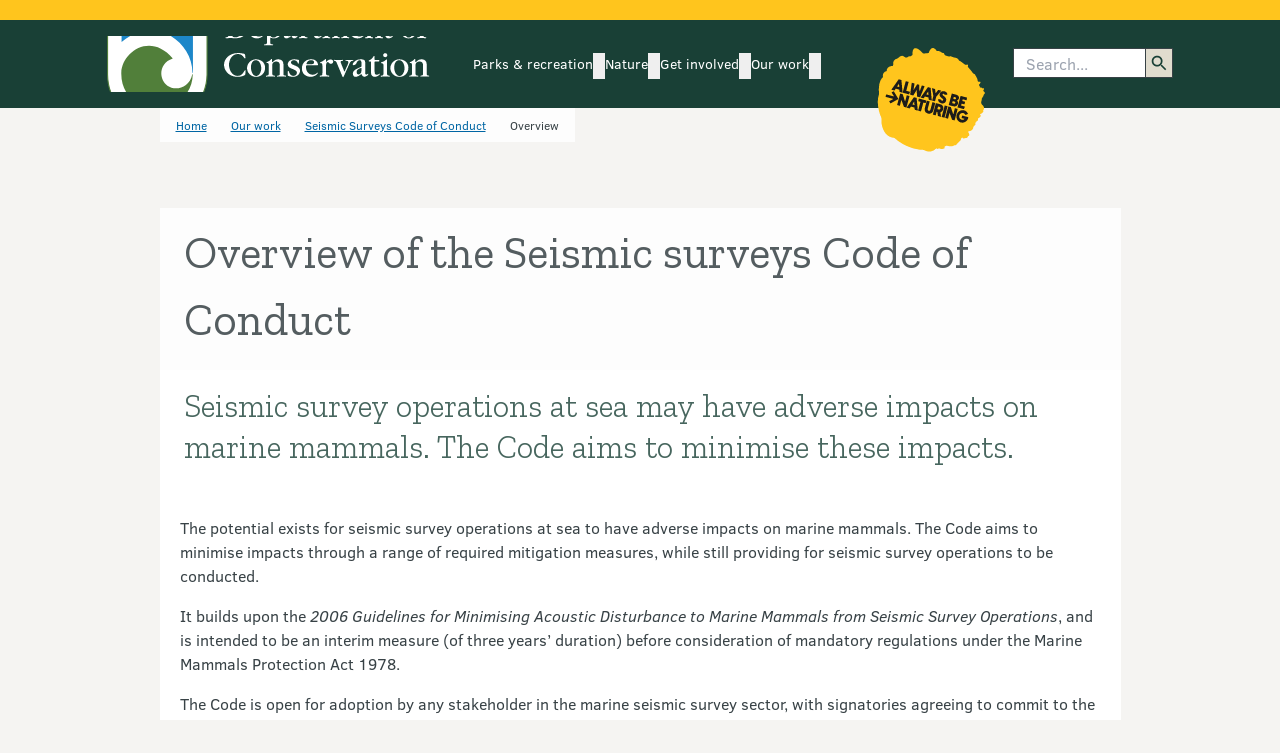

--- FILE ---
content_type: text/html; charset=utf-8
request_url: https://www.doc.govt.nz/our-work/seismic-surveys-code-of-conduct/overview/
body_size: 16616
content:


<!DOCTYPE html>


<html class="vue-hidden" lang="en-nz">

<head>
    <meta charset="utf-8">
    <meta http-equiv="X-UA-Compatible" content="IE=edge">

    <title>Overview: Seismic surveys Code of Conduct</title>

        <meta name="Title" content="Overview of the Seismic surveys Code of Conduct">
        <meta name="Description" content="Seismic survey operations at sea may have adverse impacts on marine mammals. The Code aims to minimise these impacts. ">
        <meta name="ROBOTS" content="all">
        <!-- og: namespace is for Facebook and Twitter Open Graph API -->
        <meta property="og:url" content="https://www.doc.govt.nz/our-work/seismic-surveys-code-of-conduct/overview/" />
        <meta property="og:title" content="Overview of the Seismic surveys Code of Conduct" />
        <meta property="og:description" content="Seismic survey operations at sea may have adverse impacts on marine mammals. The Code aims to minimise these impacts. " />
        <meta property="og:image" content="https://www.doc.govt.nz/link/efcc8935cee0478f8f2e746180ed9679.jpg" />
        <meta property="og:type" content="" />
        <!-- Idio meta tags - all pages -->
        <meta property="idio:_TypeShortName" content="StandardPage">
        <meta property="idio:Changed$$date" content="7/4/2012 11:38:59 AM" />
        <meta property="idio:IntroductionThumbnailSmall" content=https://www.doc.govt.nz/thumbs/large/link/efcc8935cee0478f8f2e746180ed9679.jpg />

    <!-- Viewport -->
    <meta name="viewport" content="width=device-width, initial-scale=1, user-scalable=yes" />

    <!-- Idio meta tags -->
    
    
    
    <meta property="idio:Location" content="" />
    <meta property="idio:StandardPageContentType" content="" />
    <meta property="idio:EducationLevel" content="" />




    <!-- Link tags -->
    <link rel="preconnect" href="https://fonts.gstatic.com/" crossorigin="" />
    <link rel="dns-prefetch" href="//fonts.gstatic.com/" />
    <link rel="preload" href="//fonts.googleapis.com/css?family=Zilla+Slab:300,400,500,500i,700&amp;subset=latin-ext&amp;display=swap" as="style" />
    <link rel="stylesheet" href="//fonts.googleapis.com/css?family=Zilla+Slab:300,400,500,500i,700&amp;subset=latin-ext&amp;display=swap" />
    <link rel="shortcut icon" type="image/x-icon" href="/images/favicon.ico" /> <!-- IE -->
    <link rel="icon" type="image/x-icon" href="/images/favicon.ico" /> <!-- Other browsers -->
    <link rel="preconnect" href="https://docnz.files.wordpress.com" crossorigin="" />
    <link rel="dns-prefetch" href="//docnz.files.wordpress.com" />
    <link rel="dns-prefetch" href="https://www.youtube.com" />
    <link rel="preconnect" href="https://services.arcgisonline.co.nz" crossorigin="" />
    <link rel="dns-prefetch" href="//services.arcgisonline.co.nz" />
    <link rel="dns-prefetch" href="//api.doc.govt.nz" />
    <link rel="preconnect" href="https://dl.episerver.net/" crossorigin="" />
    <link rel="dns-prefetch" href="//dl.episerver.net/" />
    <link rel="preconnect" href="https://www.facebook.com" crossorigin="" />
    <link rel="dns-prefetch" href="https://www.facebook.com" />
    <link rel="preconnect" href="https://www.googletagmanager.com" crossorigin="" />
    <link rel="dns-prefetch" href="https://www.googletagmanager.com" />
    <link rel="preconnect" href="https://ssl.google-analytics.com" crossorigin="" />
    <link rel="dns-prefetch" href="https://ssl.google-analytics.com" />
    <link rel="preconnect" href="https://www.google-analytics.com" crossorigin="" />
    <link rel="dns-prefetch" href="https://www.google-analytics.com" />
    <link rel="preconnect" href="https://www.google.co.nz" crossorigin="" />
    <link rel="dns-prefetch" href="https://www.google.co.nz/" />

    
    
    

    <!-- Preload Main CSS -->
    <link rel="preload" as="style" href="/static/doc-front-end/assets/css/main-bl_7uIbJ.css" />
              <link rel="stylesheet" type="text/css" href="/static/doc-front-end/assets/css/main-bl_7uIbJ.css" />


    <!-- Preload Main JS module -->
    <link rel="modulepreload" href="/static/doc-front-end/entry/js/main-BQbLIDg-.js" as="script"/>


    <!-- Prefetch rest of sites JS chunks (low priority) -->
    <link rel="prefetch" as="script" href="/static/doc-front-end/chunks/js/AbnActionCard.async-C3Thi0h6.js" />
<link rel="prefetch" as="script" href="/static/doc-front-end/chunks/js/AbnCmsSearch.async-DPFB7XXg.js" />
<link rel="prefetch" as="script" href="/static/doc-front-end/chunks/js/AbnCounterCard.async-CDxIRqXN.js" />
<link rel="prefetch" as="script" href="/static/doc-front-end/chunks/js/AbnMultiSelect.async-BhH9oGYZ.js" />
<link rel="prefetch" as="script" href="/static/doc-front-end/chunks/js/AbnMultiSelect.async-CLGP2CUX.js" />
<link rel="prefetch" as="script" href="/static/doc-front-end/chunks/js/AbnPageTileCarousel.async-Cr1o0c_1.js" />
<link rel="prefetch" as="script" href="/static/doc-front-end/chunks/js/AbnStandardProductCard.async-DnKgLFFa.js" />
<link rel="prefetch" as="script" href="/static/doc-front-end/chunks/js/chevron-right-zKcuZoWg.js" />
<link rel="prefetch" as="script" href="/static/doc-front-end/chunks/js/DocAccordion.async-DhUnWN1j.js" />
<link rel="prefetch" as="script" href="/static/doc-front-end/chunks/js/DocAlerts.async--5FGNspg.js" />
<link rel="prefetch" as="script" href="/static/doc-front-end/chunks/js/DocAuthenticationIndicator.async-CZxgcG-S.js" />
<link rel="prefetch" as="script" href="/static/doc-front-end/chunks/js/DocBadge.async-BmxBSAQL.js" />
<link rel="prefetch" as="script" href="/static/doc-front-end/chunks/js/DocBadge.async-UPKuxIKe.js" />
<link rel="prefetch" as="script" href="/static/doc-front-end/chunks/js/DocBanner.async-cwPnjtis.js" />
<link rel="prefetch" as="script" href="/static/doc-front-end/chunks/js/DocCallToAction.async-XStlXH8N.js" />
<link rel="prefetch" as="script" href="/static/doc-front-end/chunks/js/DocChildPageLinks.async-CSr7tLJW.js" />
<link rel="prefetch" as="script" href="/static/doc-front-end/chunks/js/DocCmsSearch.async-DOh7jvgC.js" />
<link rel="prefetch" as="script" href="/static/doc-front-end/chunks/js/DocConcessionaireFormBlock.async-DpvZhfWh.js" />
<link rel="prefetch" as="script" href="/static/doc-front-end/chunks/js/DocConcessionaireList.async-DTz5AjXG.js" />
<link rel="prefetch" as="script" href="/static/doc-front-end/chunks/js/DocCustomDataFilter.async-jT8_NIN1.js" />
<link rel="prefetch" as="script" href="/static/doc-front-end/chunks/js/DocFridgeMagnetGroup.async-D9msQlz-.js" />
<link rel="prefetch" as="script" href="/static/doc-front-end/chunks/js/DocGenericContactsPanel.async-GTeIawtV.js" />
<link rel="prefetch" as="script" href="/static/doc-front-end/chunks/js/DocGenericIframe.async-B61dNJKS.js" />
<link rel="prefetch" as="script" href="/static/doc-front-end/chunks/js/DocHamburgerNav.internal-D8PJKpHj.js" />
<link rel="prefetch" as="script" href="/static/doc-front-end/chunks/js/DocHamburgerNavItem.internal-BKS-gf9Y.js" />
<link rel="prefetch" as="script" href="/static/doc-front-end/chunks/js/DocHeaderResponsiveIconLink.async-ByDSVWds.js" />
<link rel="prefetch" as="script" href="/static/doc-front-end/chunks/js/DocHeaderResponsiveIconLink.async-CaQgbLV5.js" />
<link rel="prefetch" as="script" href="/static/doc-front-end/chunks/js/DocHotSpotMap.async-Ycsc_1F7.js" />
<link rel="prefetch" as="script" href="/static/doc-front-end/chunks/js/DocImageCaption.async-HICy3tWt.js" />
<link rel="prefetch" as="script" href="/static/doc-front-end/chunks/js/DocImageCarousel.async-CjXzRafV.js" />
<link rel="prefetch" as="script" href="/static/doc-front-end/chunks/js/DocLightBox.async-CHsGlGAs.js" />
<link rel="prefetch" as="script" href="/static/doc-front-end/chunks/js/DocLightBox.async-J_tvODiR.js" />
<link rel="prefetch" as="script" href="/static/doc-front-end/chunks/js/DocMap.async-BhdKyP1_.js" />
<link rel="prefetch" as="script" href="/static/doc-front-end/chunks/js/DocMap.async-CsKlOcAZ.js" />
<link rel="prefetch" as="script" href="/static/doc-front-end/chunks/js/DocMultiCategory.async-25DBdzjm.js" />
<link rel="prefetch" as="script" href="/static/doc-front-end/chunks/js/DocMultiSelect.async-BOmWB7bQ.js" />
<link rel="prefetch" as="script" href="/static/doc-front-end/chunks/js/DocMyFavourites.async-DyECyFp9.js" />
<link rel="prefetch" as="script" href="/static/doc-front-end/chunks/js/DocParksRecSearch.async-B-tz7OVJ.js" />
<link rel="prefetch" as="script" href="/static/doc-front-end/chunks/js/DocPopover.async-CH_TThD9.js" />
<link rel="prefetch" as="script" href="/static/doc-front-end/chunks/js/DocPopover.async-iI0Azv4m.js" />
<link rel="prefetch" as="script" href="/static/doc-front-end/chunks/js/DocPopoverNav.internal-D76VmPqR.js" />
<link rel="prefetch" as="script" href="/static/doc-front-end/chunks/js/DocPopoverNavItem.internal-NCMfAcqP.js" />
<link rel="prefetch" as="script" href="/static/doc-front-end/chunks/js/DocPopularLinks.async-BxVWhkgX.js" />
<link rel="prefetch" as="script" href="/static/doc-front-end/chunks/js/DocProductSet.async-pmvx3i8Z.js" />
<link rel="prefetch" as="script" href="/static/doc-front-end/chunks/js/DocRegionSelectorPanel.async-DY2nen3n.js" />
<link rel="prefetch" as="script" href="/static/doc-front-end/chunks/js/DocRelatedSection.async-Chvlv1qq.js" />
<link rel="prefetch" as="script" href="/static/doc-front-end/chunks/js/DocShowHide.async-BRCVnzvE.js" />
<link rel="prefetch" as="script" href="/static/doc-front-end/chunks/js/DocSingleCategory.async-DZ7n0WBg.js" />
<link rel="prefetch" as="script" href="/static/doc-front-end/chunks/js/DocSiteSearch.async-BYpNERCW.js" />
<link rel="prefetch" as="script" href="/static/doc-front-end/chunks/js/DocTabs.async-DiUVOwTu.js" />
<link rel="prefetch" as="script" href="/static/doc-front-end/chunks/js/DocThingsToDo.async-DeNp9She.js" />
<link rel="prefetch" as="script" href="/static/doc-front-end/chunks/js/DocVideoIframeContainer.async--EyCQjAm.js" />
<link rel="prefetch" as="script" href="/static/doc-front-end/chunks/js/useHoverToggle-CSwPfkfI.js" />
<link rel="prefetch" as="script" href="/static/doc-front-end/chunks/js/useIconCategoryMapper-WJp0HZgM.js" />
<link rel="prefetch" as="script" href="/static/doc-front-end/chunks/js/useUrlBuilder-CdL_zIFV.js" />


    <!-- Google Tag Manager -->

    <script>
        (function (w, d, s, l, i) {
            w[l] = w[l] || [];
            w[l].push({
                'gtm.start':
                    new Date().getTime(),
                event: 'gtm.js'
            });
            var f = d.getElementsByTagName(s)[0],

                j = d.createElement(s),
                dl = l != 'dataLayer' ? '&l=' + l : '';
            j.async = true;
            j.src =
                'https://www.googletagmanager.com/gtm.js?id=' + i + dl;
            f.parentNode.insertBefore(j, f);

        })(window, document, 'script', 'dataLayer', 'GTM-KGVHZH9');
    </script>
    <!-- End Google Tag Manager -->
    <!-- Monsido Script -->
    <script type="text/javascript">
        window._monsido = window._monsido || {
            token: "CE4t9v7suHiWHKN3JWuXlQ",
            statistics: {
                enabled: true,
                documentTracking: {
                    enabled: false,
                    documentCls: "monsido_download",
                    documentIgnoreCls: "monsido_ignore_download",
                    documentExt: ["pdf, xlsx, doc, docx, jpg, gif, mp3, mp4, mov, xls, txt"],
                },
            },
        };
    </script>
    <script type="text/javascript" async src="https://app-script.monsido.com/v2/monsido-script.js"></script>
    <!-- Monsido Script -->

    
<link rel='stylesheet' type='text/css' data-f-resource='EPiServerForms.css' href='/WebResource.axd?d=s-f6ie6T4Qaxga0Un_qm8yXdv9vsMOYEassOasxlssu3TwGE_9ypSJxs7rg7YsgWWb5RpCv85Nb4Lxk8ERgsJGJTDbk8Mar_KuyyRbieRcPE7ECDCnEihxRuZ6qnJTOwLXXTT0KG4ZJVzmRMEqNPMLu0DeCicrxS2DD7TA7QInc1&t=638313172100000000' />

<script type="text/javascript">
var epi = epi||{}; epi.EPiServer = epi.EPiServer||{}; epi.EPiServer.Forms = epi.EPiServer.Forms||{};
                    epi.EPiServer.Forms.InjectFormOwnJQuery = true;epi.EPiServer.Forms.OriginalJQuery = typeof jQuery !== 'undefined' ? jQuery : undefined;
</script>

</head>
<body class="Chrome Unknown">
    <!-- Google Tag Manager (noscript) -->
    <noscript>
        <iframe src="https://www.googletagmanager.com/ns.html?id=GTM-KGVHZH9" height="0" width="0" style="display:none;visibility:hidden"></iframe>
    </noscript>
    <!-- End Google Tag Manager (noscript) -->

    <div id="doc-app">

        










<noscript>
    <div id="#main-heading" class="flex justify-center flex-col items-center">
        <div><h1>Department of Conservation  <span lang="mi">Te Papa Atawhai</span></h1></div>
        <div><h2>Please enable JavaScript in your browser settings to view this site.</h2></div>
    </div>
</noscript>

<doc-skip-to-content id="#main-heading"></doc-skip-to-content>

<div class="doc-main-layout bg-tara-iti">

    



<header v-if="skeleton">
    <div class="min-h-2.5 w-full bg-doc-gold-500"></div>
    <div class="flex w-full bg-doc-green-500 standard-padding min-h-[132px] md:min-h-[88px]"></div>
</header>

<doc-header>
    <template #print-only>
        Department of Conservation | Te Papa Atawhai
        <br />
        https://www.doc.govt.nz/
    </template>

    <template #logo>
        <doc-main-logo id="doc-header-logo" type="white" />
    </template>

        <doc-header-nav-item id="parks-recreation">
        <template #main-nav-link>
            <doc-header-nav-item-main-link 
                heading="Parks &amp; recreation"
                link="/parks-and-recreation/"
                colour="ranginui"
                id="parks-recreation">
            </doc-header-nav-item-main-link>
        </template>

        <template #sub-nav-links>
                <doc-header-nav-item-sub-link 
                    heading="Places to go"
                    link="/parks-and-recreation/places-to-go/"
                    colour="ranginui"
                    id="places-to-go">
                </doc-header-nav-item-sub-link>
                <doc-header-nav-item-sub-link 
                    heading="Things to do"
                    link="/parks-and-recreation/things-to-do/"
                    colour="ranginui"
                    id="things-to-do">
                </doc-header-nav-item-sub-link>
                <doc-header-nav-item-sub-link 
                    heading="Places to stay"
                    link="/parks-and-recreation/places-to-stay/"
                    colour="ranginui"
                    id="places-to-stay">
                </doc-header-nav-item-sub-link>
                <doc-header-nav-item-sub-link 
                    heading="Know before you go"
                    link="/parks-and-recreation/know-before-you-go/"
                    colour="ranginui"
                    id="know-before-you-go">
                </doc-header-nav-item-sub-link>
                <doc-header-nav-item-sub-link 
                    heading="DOC maps: Discover the outdoors"
                    link="/map/index.html"
                    colour="ranginui"
                    id="doc-maps-discover-the-outdoors">
                </doc-header-nav-item-sub-link>
                <doc-header-nav-item-sub-link 
                    heading="My saved list"
                    link="/parks-and-recreation/my-saved-list/"
                    colour="ranginui"
                    id="my-saved-list">
                </doc-header-nav-item-sub-link>
                <doc-header-nav-item-sub-link 
                    heading="Log in to DOC bookings"
                    link="https://bookings.doc.govt.nz/web/"
                    colour="ranginui"
                    id="log-in-to-doc-bookings">
                </doc-header-nav-item-sub-link>
        </template>

			<template #additional-content>
				<doc-popular-links label="Parks &amp; recreation" :links="[{&quot;Heading&quot;:&quot;Walking &amp; tramping&quot;,&quot;Slug&quot;:&quot;walking-tramping&quot;,&quot;Link&quot;:&quot;/parks-and-recreation/things-to-do/walking-and-tramping/&quot;,&quot;SecondaryLinks&quot;:[]},{&quot;Heading&quot;:&quot;Stay at a campsite&quot;,&quot;Slug&quot;:&quot;stay-at-a-campsite&quot;,&quot;Link&quot;:&quot;/parks-and-recreation/places-to-stay/stay-at-a-campsite/&quot;,&quot;SecondaryLinks&quot;:[]},{&quot;Heading&quot;:&quot;Great Walks&quot;,&quot;Slug&quot;:&quot;great-walks&quot;,&quot;Link&quot;:&quot;/parks-and-recreation/things-to-do/walking-and-tramping/great-walks/&quot;,&quot;SecondaryLinks&quot;:[]},{&quot;Heading&quot;:&quot;Land Safety Code&quot;,&quot;Slug&quot;:&quot;land-safety-code&quot;,&quot;Link&quot;:&quot;/parks-and-recreation/know-before-you-go/land-safety-code/&quot;,&quot;SecondaryLinks&quot;:[]},{&quot;Heading&quot;:&quot;Hunting&quot;,&quot;Slug&quot;:&quot;hunting&quot;,&quot;Link&quot;:&quot;/parks-and-recreation/things-to-do/hunting/&quot;,&quot;SecondaryLinks&quot;:[]},{&quot;Heading&quot;:&quot;Dogs on conservation land&quot;,&quot;Slug&quot;:&quot;dogs-on-conservation-land&quot;,&quot;Link&quot;:&quot;/parks-and-recreation/know-before-you-go/dog-access/&quot;,&quot;SecondaryLinks&quot;:[]},{&quot;Heading&quot;:&quot;Visitor centres&quot;,&quot;Slug&quot;:&quot;visitor-centres&quot;,&quot;Link&quot;:&quot;/footer-links/contact-us/visitor-centres/&quot;,&quot;SecondaryLinks&quot;:[]},{&quot;Heading&quot;:&quot;Stay in a hut&quot;,&quot;Slug&quot;:&quot;stay-in-a-hut&quot;,&quot;Link&quot;:&quot;/parks-and-recreation/places-to-stay/stay-in-a-hut/&quot;,&quot;SecondaryLinks&quot;:[]}]" />
			</template>
    </doc-header-nav-item>
    <doc-header-nav-item id="nature">
        <template #main-nav-link>
            <doc-header-nav-item-main-link 
                heading="Nature"
                link="/nature/"
                colour="paptuanuku"
                id="nature">
            </doc-header-nav-item-main-link>
        </template>

        <template #sub-nav-links>
                <doc-header-nav-item-sub-link 
                    heading="Native animals"
                    link="/nature/native-animals/"
                    colour="paptuanuku"
                    id="native-animals">
                </doc-header-nav-item-sub-link>
                <doc-header-nav-item-sub-link 
                    heading="Native plants"
                    link="/nature/native-plants/"
                    colour="paptuanuku"
                    id="native-plants">
                </doc-header-nav-item-sub-link>
                <doc-header-nav-item-sub-link 
                    heading="Pests &amp; threats"
                    link="/nature/pests-and-threats/"
                    colour="paptuanuku"
                    id="pests-threats">
                </doc-header-nav-item-sub-link>
                <doc-header-nav-item-sub-link 
                    heading="Habitats"
                    link="/nature/habitats/"
                    colour="paptuanuku"
                    id="habitats">
                </doc-header-nav-item-sub-link>
                <doc-header-nav-item-sub-link 
                    heading="Biodiversity"
                    link="/nature/biodiversity/"
                    colour="paptuanuku"
                    id="biodiversity">
                </doc-header-nav-item-sub-link>
                <doc-header-nav-item-sub-link 
                    heading="Conservation status"
                    link="/nature/conservation-status/"
                    colour="paptuanuku"
                    id="conservation-status">
                </doc-header-nav-item-sub-link>
                <doc-header-nav-item-sub-link 
                    heading="Identify a species"
                    link="/nature/identify-a-species/"
                    colour="paptuanuku"
                    id="identify-a-species">
                </doc-header-nav-item-sub-link>
        </template>

			<template #additional-content>
				<doc-popular-links label="Nature" :links="[{&quot;Heading&quot;:&quot;Birds A - Z&quot;,&quot;Slug&quot;:&quot;birds-a-z&quot;,&quot;Link&quot;:&quot;/nature/native-animals/birds/birds-a-z/&quot;,&quot;SecondaryLinks&quot;:[]},{&quot;Heading&quot;:&quot;Kiwi&quot;,&quot;Slug&quot;:&quot;kiwi&quot;,&quot;Link&quot;:&quot;/nature/native-animals/birds/birds-a-z/kiwi/&quot;,&quot;SecondaryLinks&quot;:[]},{&quot;Heading&quot;:&quot;Predator Free 2050&quot;,&quot;Slug&quot;:&quot;predator-free-2050&quot;,&quot;Link&quot;:&quot;/nature/pests-and-threats/predator-free-2050/&quot;,&quot;SecondaryLinks&quot;:[]},{&quot;Heading&quot;:&quot;1080 biodegradable bait pellets&quot;,&quot;Slug&quot;:&quot;1080-biodegradable-bait-pellets&quot;,&quot;Link&quot;:&quot;/nature/pests-and-threats/methods-of-control/1080/&quot;,&quot;SecondaryLinks&quot;:[]},{&quot;Heading&quot;:&quot;Kauri dieback disease&quot;,&quot;Slug&quot;:&quot;kauri-dieback-disease&quot;,&quot;Link&quot;:&quot;/nature/pests-and-threats/diseases/kauri-disease/&quot;,&quot;SecondaryLinks&quot;:[]}]" />
			</template>
    </doc-header-nav-item>
    <doc-header-nav-item id="get-involved">
        <template #main-nav-link>
            <doc-header-nav-item-main-link 
                heading="Get involved"
                link="/get-involved/"
                colour="atawhenua"
                id="get-involved">
            </doc-header-nav-item-main-link>
        </template>

        <template #sub-nav-links>
                <doc-header-nav-item-sub-link 
                    heading="Volunteer"
                    link="/get-involved/volunteer/"
                    colour="atawhenua"
                    id="volunteer">
                </doc-header-nav-item-sub-link>
                <doc-header-nav-item-sub-link 
                    heading="Have your say"
                    link="/get-involved/have-your-say/"
                    colour="atawhenua"
                    id="have-your-say">
                </doc-header-nav-item-sub-link>
                <doc-header-nav-item-sub-link 
                    heading="Donate to nature"
                    link="/get-involved/donate-to-nature/"
                    colour="atawhenua"
                    id="donate-to-nature">
                </doc-header-nav-item-sub-link>
                <doc-header-nav-item-sub-link 
                    heading="Permissions"
                    link="/get-involved/apply-for-permits/"
                    colour="atawhenua"
                    id="permissions">
                </doc-header-nav-item-sub-link>
                <doc-header-nav-item-sub-link 
                    heading="Conservation activities"
                    link="/get-involved/conservation-activities/"
                    colour="atawhenua"
                    id="conservation-activities">
                </doc-header-nav-item-sub-link>
                <doc-header-nav-item-sub-link 
                    heading="Teaching resources for learning in nature"
                    link="/get-involved/conservation-education/"
                    colour="atawhenua"
                    id="teaching-resources-for-learning-in-nature">
                </doc-header-nav-item-sub-link>
                <doc-header-nav-item-sub-link 
                    heading="Training"
                    link="/get-involved/training/"
                    colour="atawhenua"
                    id="training">
                </doc-header-nav-item-sub-link>
                <doc-header-nav-item-sub-link 
                    heading="Funding"
                    link="/get-involved/funding/"
                    colour="atawhenua"
                    id="funding">
                </doc-header-nav-item-sub-link>
        </template>

			<template #additional-content>
				<doc-popular-links label="Get involved" :links="[{&quot;Heading&quot;:&quot;Conservation activities&quot;,&quot;Slug&quot;:&quot;conservation-activities&quot;,&quot;Link&quot;:&quot;/get-involved/conservation-activities/&quot;,&quot;SecondaryLinks&quot;:[]},{&quot;Heading&quot;:&quot;Online courses&quot;,&quot;Slug&quot;:&quot;online-courses&quot;,&quot;Link&quot;:&quot;/get-involved/training/online-courses/&quot;,&quot;SecondaryLinks&quot;:[]},{&quot;Heading&quot;:&quot;Have your say&quot;,&quot;Slug&quot;:&quot;have-your-say&quot;,&quot;Link&quot;:&quot;/get-involved/have-your-say/&quot;,&quot;SecondaryLinks&quot;:[]},{&quot;Heading&quot;:&quot;Volunteer&quot;,&quot;Slug&quot;:&quot;volunteer&quot;,&quot;Link&quot;:&quot;/get-involved/volunteer/&quot;,&quot;SecondaryLinks&quot;:[]},{&quot;Heading&quot;:&quot;Drone use on conservation land&quot;,&quot;Slug&quot;:&quot;drone-use-on-conservation-land&quot;,&quot;Link&quot;:&quot;/get-involved/apply-for-permits/all-permissions/drone-use-on-conservation-land/&quot;,&quot;SecondaryLinks&quot;:[]}]" />
			</template>
    </doc-header-nav-item>
    <doc-header-nav-item id="our-work">
        <template #main-nav-link>
            <doc-header-nav-item-main-link 
                heading="Our work"
                link="/our-work/"
                colour="weta"
                id="our-work">
            </doc-header-nav-item-main-link>
        </template>

        <template #sub-nav-links>
                <doc-header-nav-item-sub-link 
                    heading="Heritage"
                    link="/our-work/heritage/"
                    colour="weta"
                    id="heritage">
                </doc-header-nav-item-sub-link>
                <doc-header-nav-item-sub-link 
                    heading="Jobs for Nature – Mahi mō te Taiao"
                    link="/our-work/jobs-for-nature--mahi-mo-te-taiao/"
                    colour="weta"
                    id="jobs-for-nature-mahi-m-te-taiao">
                </doc-header-nav-item-sub-link>
                <doc-header-nav-item-sub-link 
                    heading="Managing threats to nature"
                    link="/our-work/managing-threats/"
                    colour="weta"
                    id="managing-threats-to-nature">
                </doc-header-nav-item-sub-link>
                <doc-header-nav-item-sub-link 
                    heading="Maps and data"
                    link="/our-work/maps-and-data/"
                    colour="weta"
                    id="maps-and-data">
                </doc-header-nav-item-sub-link>
                <doc-header-nav-item-sub-link 
                    heading="Marine reserves for the southeast of the South Island"
                    link="/our-work/marine-reserves-for-the-southeast-of-the-south-island/"
                    colour="weta"
                    id="marine-reserves-for-the-southeast-of-the-south-island">
                </doc-header-nav-item-sub-link>
                <doc-header-nav-item-sub-link 
                    heading="Monitoring"
                    link="/our-work/monitoring/"
                    colour="weta"
                    id="monitoring">
                </doc-header-nav-item-sub-link>
                <doc-header-nav-item-sub-link 
                    heading="Places with projects"
                    link="/our-work/restoring-places/"
                    colour="weta"
                    id="places-with-projects">
                </doc-header-nav-item-sub-link>
                <doc-header-nav-item-sub-link 
                    heading="Research and development"
                    link="/our-work/research-and-development/"
                    colour="weta"
                    id="research-and-development">
                </doc-header-nav-item-sub-link>
                <doc-header-nav-item-sub-link 
                    heading="Species programmes"
                    link="/our-work/protecting-species/"
                    colour="weta"
                    id="species-programmes">
                </doc-header-nav-item-sub-link>
                <doc-header-nav-item-sub-link 
                    heading="Sustainable visitor management for Tongariro"
                    link="/our-work/sustainable-visitor-management-for-tongariro/"
                    colour="weta"
                    id="sustainable-visitor-management-for-tongariro">
                </doc-header-nav-item-sub-link>
        </template>

			<template #additional-content>
				<doc-popular-links label="Our work" :links="[{&quot;Heading&quot;:&quot;National Predator Control Programme&quot;,&quot;Slug&quot;:&quot;national-predator-control-programme&quot;,&quot;Link&quot;:&quot;/our-work/national-predator-control-programme/&quot;,&quot;SecondaryLinks&quot;:[]},{&quot;Heading&quot;:&quot;Kākāpō Recovery&quot;,&quot;Slug&quot;:&quot;k-k-p-recovery&quot;,&quot;Link&quot;:&quot;/our-work/kakapo-recovery/&quot;,&quot;SecondaryLinks&quot;:[]},{&quot;Heading&quot;:&quot;Māori sites&quot;,&quot;Slug&quot;:&quot;m-ori-sites&quot;,&quot;Link&quot;:&quot;/our-work/heritage/heritage-topics/maori-sites/&quot;,&quot;SecondaryLinks&quot;:[]},{&quot;Heading&quot;:&quot;Icon heritage sites&quot;,&quot;Slug&quot;:&quot;icon-heritage-sites&quot;,&quot;Link&quot;:&quot;/our-work/heritage/icon-heritage-sites/&quot;,&quot;SecondaryLinks&quot;:[]},{&quot;Heading&quot;:&quot;Takahē Recovery Programme&quot;,&quot;Slug&quot;:&quot;takah-recovery-programme&quot;,&quot;Link&quot;:&quot;/our-work/takahe-recovery-programme/&quot;,&quot;SecondaryLinks&quot;:[]},{&quot;Heading&quot;:&quot;Lead the way&quot;,&quot;Slug&quot;:&quot;lead-the-way&quot;,&quot;Link&quot;:&quot;/our-work/lead-the-way/&quot;,&quot;SecondaryLinks&quot;:[]},{&quot;Heading&quot;:&quot;Bird banding&quot;,&quot;Slug&quot;:&quot;bird-banding&quot;,&quot;Link&quot;:&quot;/our-work/bird-banding/&quot;,&quot;SecondaryLinks&quot;:[]}]" />
			</template>
    </doc-header-nav-item>


    <template #additional-nav-items>
        <doc-authentication-indicator login-link="/footer-links/online-service-accounts/?returnUrl=https%3a%2f%2fwww.doc.govt.nz%2four-work%2fseismic-surveys-code-of-conduct%2foverview%2f"
                                      :wishlist-links="[{&quot;LinkResolver&quot;:{&quot;Accessor&quot;:{&quot;Method&quot;:{&quot;Name&quot;:&quot;GetInstance&quot;,&quot;AssemblyName&quot;:&quot;EPiServer.Framework, Version=11.21.2.0, Culture=neutral, PublicKeyToken=8fe83dea738b45b7&quot;,&quot;ClassName&quot;:&quot;EPiServer.ServiceLocation.ServiceLocatorImplBase&quot;,&quot;Signature&quot;:&quot;EPiServer.Web.Routing.IUrlResolver GetInstance[IUrlResolver]()&quot;,&quot;Signature2&quot;:&quot;EPiServer.Web.Routing.IUrlResolver GetInstance[[EPiServer.Web.Routing.IUrlResolver, EPiServer, Version=11.21.2.0, Culture=neutral, PublicKeyToken=8fe83dea738b45b7]]()&quot;,&quot;MemberType&quot;:8,&quot;GenericArguments&quot;:[&quot;EPiServer.Web.Routing.IUrlResolver, EPiServer, Version=11.21.2.0, Culture=neutral, PublicKeyToken=8fe83dea738b45b7&quot;]},&quot;Target&quot;:{}},&quot;Service&quot;:{}},&quot;Attributes&quot;:{&quot;href&quot;:&quot;/parks-and-recreation/my-saved-list/&quot;},&quot;Text&quot;:&quot;My favourites&quot;,&quot;Href&quot;:&quot;/parks-and-recreation/my-saved-list/&quot;,&quot;Target&quot;:null,&quot;Title&quot;:null,&quot;ReferencedPermanentLinkIds&quot;:[]},{&quot;LinkResolver&quot;:{&quot;Accessor&quot;:{&quot;Method&quot;:{&quot;Name&quot;:&quot;GetInstance&quot;,&quot;AssemblyName&quot;:&quot;EPiServer.Framework, Version=11.21.2.0, Culture=neutral, PublicKeyToken=8fe83dea738b45b7&quot;,&quot;ClassName&quot;:&quot;EPiServer.ServiceLocation.ServiceLocatorImplBase&quot;,&quot;Signature&quot;:&quot;EPiServer.Web.Routing.IUrlResolver GetInstance[IUrlResolver]()&quot;,&quot;Signature2&quot;:&quot;EPiServer.Web.Routing.IUrlResolver GetInstance[[EPiServer.Web.Routing.IUrlResolver, EPiServer, Version=11.21.2.0, Culture=neutral, PublicKeyToken=8fe83dea738b45b7]]()&quot;,&quot;MemberType&quot;:8,&quot;GenericArguments&quot;:[&quot;EPiServer.Web.Routing.IUrlResolver, EPiServer, Version=11.21.2.0, Culture=neutral, PublicKeyToken=8fe83dea738b45b7&quot;]},&quot;Target&quot;:{}},&quot;Service&quot;:{}},&quot;Attributes&quot;:{&quot;href&quot;:&quot;/account/signout?returnUrl=https%3a%2f%2fwww.doc.govt.nz%2four-work%2fseismic-surveys-code-of-conduct%2foverview%2f&quot;},&quot;Text&quot;:&quot;Sign out&quot;,&quot;Href&quot;:&quot;/account/signout?returnUrl=https%3a%2f%2fwww.doc.govt.nz%2four-work%2fseismic-surveys-code-of-conduct%2foverview%2f&quot;,&quot;Target&quot;:null,&quot;Title&quot;:null,&quot;ReferencedPermanentLinkIds&quot;:[]}]">
        </doc-authentication-indicator>
    </template>

        <template #cta>
            <doc-link link="https://www.doc.govt.nz/always-be-naturing" class="block">
                <doc-image src="/globalassets/graphics/abn-logos/shape_e-logo-107-px---15-degrees---for-testing-only.svg"
                           width="0"
                           height="0"
                           alt="Always Be Naturing" />
            </doc-link>
        </template>

    <template #search>
        <doc-site-search id="global-search-from-header"
                         :has-button="false"
                         place-holder="Search..."
                         query-url="search-results/?query="
                         auto-complete-url="search/autocomplete"
                         class="justify-center h-5 md:h-4 md:min-w-[160px]" />
    </template>
</doc-header>


    <div class="doc-main-layout__breadcrumb">
        <div class="doc-main-layout__breadcrumb__content">
    <div id="breadcrumbnav" class="breadcrumb">
        <nav aria-label="Breadcrumb">
                <doc-breadcrumb :breadcrumb-links="[{&quot;Heading&quot;:&quot;Home&quot;,&quot;Link&quot;:&quot;/&quot;,&quot;CssClasses&quot;:&quot;home&quot;},{&quot;Heading&quot;:&quot;Our work&quot;,&quot;Link&quot;:&quot;/our-work/&quot;,&quot;CssClasses&quot;:null},{&quot;Heading&quot;:&quot;Seismic Surveys Code of Conduct&quot;,&quot;Link&quot;:&quot;/our-work/seismic-surveys-code-of-conduct/&quot;,&quot;CssClasses&quot;:null},{&quot;Heading&quot;:&quot;Overview&quot;,&quot;Link&quot;:null,&quot;CssClasses&quot;:&quot;current&quot;}]" />
        </nav>
    </div>
        </div>
    </div>

    <section class="doc-main-layout__hero">
        


<div class="hero group ">
    <div class="hero__top">
        

    </div>

    <div class="hero__image-container">
      
        <div class="hero__bottom-left">
            <div class="hero__bottom-left-container">
                <div class="hero__bottom-left-slot">
                    <doc-page-title id="main-heading">Overview of the Seismic surveys Code of Conduct</doc-page-title>
                    

                </div>
            </div>
        </div>
    </div>
</div>
    </section>

    <main class="doc-main-layout__main">
        <div class="doc-main-layout__main__container">
            <div style="display: contents">


    
    

            </div>

            <div class="doc-main-layout__main__container-content">




<div class="doc-standard-overview group ">

    <div class="doc-standard-overview__intro ">

        <div class="doc-standard-overview__intro-text">
            <doc-introduction-text>
                Seismic survey operations at sea may have adverse impacts on marine mammals. The Code aims to minimise these impacts. 
            </doc-introduction-text>
        </div>
    </div>

        <div class="doc-standard-overview__container">
        <div class="doc-standard-overview__column" style="width: 100%">
                <div>
                    
                </div>


        </div>

    </div>

</div>




                



<!-- Idio meta tags -->




<div id="doc-content-box" class="bg-white">
    <doc-content-box type="main-content">
        





<div class="pagedoc">
    <p>The potential exists for seismic survey operations at sea to have adverse impacts on marine mammals. The Code aims to minimise impacts through a range of required mitigation measures, while still providing for seismic survey operations to be conducted.</p>
<p>It builds upon the <em>2006 Guidelines for Minimising Acoustic Disturbance to Marine Mammals from Seismic Survey Operations</em>, and is intended to be an interim measure (of three years’ duration) before consideration of mandatory regulations under the Marine Mammals Protection Act 1978.</p>
<p>The Code is open for adoption by any stakeholder in the marine seismic survey sector, with signatories agreeing to commit to the provisions in full. For non-signatories, the Code should be considered as industry best practice in New Zealand.</p>
<p>It applies to all marine seismic survey operations in New Zealand continental waters (from the coast to the outer edge of the 200nm exclusive economic zone, and includes the extended continental shelf).</p>
<p>A summary of the primary objectives and key features of the Code is available on this website.</p>
<p>A core element of the Code is the requirement for submission of a comprehensive Marine Mammal Impact Assessment to the Department of Conservation. Through this process, the potential effects of individual marine seismic survey programs on New Zealand species can be identified, and further specific mitigation measures can be discussed if required.</p>

</div>
    </doc-content-box>
</div>


            </div>


        </div>

    </main>
   
    <footer>
            <section class="w-full bg-white">
                <div id="footer-related-container" class="doc-main-layout__related">
                    <div id="footer-related" class="doc-main-layout__related__content">
                    </div>
                </div>
            </section>

            <section class="w-full">
                <div id="footer-feedback-container" class="doc-main-layout__feedback">
                    <div id="footer-feedback" class="doc-main-layout__feedback__content">
                        <div id="feedbackInFooter">
    <doc-page-feedback><div><div class="block formcontainerblockwithcustomdefaultvalues col-lg-12 col-md-12 col-sm-12 col-xs-12">

    <form method="post" novalidate="novalidate" data-f-metadata="" enctype="multipart/form-data" class="EPiServerForms ValidationSuccess" data-f-type="form" id="78376b7c-d3a2-4fd9-a59f-0a6fe49b3a69">

    
    <script type="text/javascript">

        function reloadepiFormJs(url) {
            var epiFormsReloadScript = document.createElement('script');
            epiFormsReloadScript.src = url;
            document.head.appendChild(epiFormsReloadScript);
	    }

	    if (!window.epiformsScriptTimer) {
		    window.epiformsScriptTimer = window.setInterval(reloadEpiFormAndClearTimer, 200);
	    }

	    function reloadEpiFormAndClearTimer() {
            if (document.documentElement.classList.contains('is-ready')) {
			    reloadepiFormJs('/WebResource.axd?d=TzRGlCddaaqtz0Im2nSJhCzUyQyupJoNGLqDIl0ba79WUeaOhVr1ERYFU4cy-21saX1fpmtj9XbqlocfumrR8L6QmR_0hdftDKdmA-6ko-bNtZcCvoDS5x35qOHjuW-Layr9jq7XXoZC6iEJnatz8onPyjVXrWwB_OenqeoJ89k1&t=638313172100000000');
                window.clearInterval(window.epiformsScriptTimer);
            }
        }
    </script>

    
    <input type="hidden" class="Form__Element Form__SystemElement FormHidden FormHideInSummarized" name="__FormGuid" value="78376b7c-d3a2-4fd9-a59f-0a6fe49b3a69" data-f-type="hidden">
    <input type="hidden" class="Form__Element Form__SystemElement FormHidden FormHideInSummarized" name="__FormHostedPage" value="37954" data-f-type="hidden">
    <input type="hidden" class="Form__Element Form__SystemElement FormHidden FormHideInSummarized" name="__FormLanguage" value="en" data-f-type="hidden">
    <input type="hidden" class="Form__Element Form__SystemElement FormHidden FormHideInSummarized" name="__FormCurrentStepIndex" value="0" data-f-type="hidden">
    <input type="hidden" class="Form__Element Form__SystemElement FormHidden FormHideInSummarized" name="__FormSubmissionId" value="" data-f-type="hidden">
    <input name="__RequestVerificationToken" type="hidden" value="Xy31Umaf3ixTf4rTQ6E3pNbsGwcMswQzHDgIx5O0V8uzHPetNY4DytuGhyBy3DyeMTyscRBlb0Oy7VbaQEWDPmdlHbvjz5UAAEiNX7CyvkQ1">

     <h2 class="Form__Title">Page-level feedback</h2> 

    
    <div class="Form__Status">
        <div role="alert" aria-live="assertive" class="Form__Status__Message hide" data-f-form-statusmessage="">
            
        </div>
    </div>

    <div data-f-mainbody="" class="Form__MainBody">
        
        <section id="__field_" data-f-type="step" data-f-element-name="__field_" class="Form__Element FormStep Form__Element--NonData " data-f-stepindex="0" data-f-element-nondata="">
            

            <!-- Each FormStep groups the elements below it til the next FormStep -->
            <div class="block textareaelementblock col-lg-6 col-md-6 col-sm-12 col-xs-12 displaymode-half-bill"><div class="Form__Element FormTextbox FormTextbox--Textarea" data-f-element-name="__field_197737" data-f-modifier="textarea" data-f-type="textbox">
    <label for="b3d98dac-f9d2-48c3-812a-61081231ef89" class="Form__Element__Caption">Sorry about that. How can we improve the information?</label>
    <textarea name="__field_197737" id="b3d98dac-f9d2-48c3-812a-61081231ef89" class="FormTextbox__Input" data-f-label="Sorry about that. How can we improve the information?" data-f-datainput="" aria-describedby="__field_197737_desc" aria-invalid="false" autocomplete="off"></textarea>
    <span class="Form__Element__ValidationError" data-f-linked-name="__field_197737" data-f-validationerror="" id="__field_197737_desc" style="display:none"></span>
</div></div><div class="block recaptchaelementblock col-lg-6 col-md-6 col-sm-12 col-xs-12 displaymode-half-bill">

<div id="6d73b865-8edc-4e2b-adf9-ffe0a15ef0a5" class="Form__Element Form__CustomElement FormRecaptcha" data-epiforms-element-name="__field_197738" data-epiforms-sitekey="6LdwjQskAAAAACTKKqri4IYFiMGX-ndJjZw8asho">

    
        <span role="alert" aria-live="polite" data-epiforms-linked-name="__field_197738" class="Form__Element__ValidationError" style="display:none;">
        </span>
    
</div></div><div class="block submitbuttonelementblock col-lg-6 col-md-6 col-sm-12 col-xs-12 displaymode-half-bill">

<button id="b52955e9-cbe7-4f06-9d8c-8d6c2ba2148b" name="submit" type="submit" value="b52955e9-cbe7-4f06-9d8c-8d6c2ba2148b" data-f-is-finalized="false" data-f-is-progressive-submit="true" data-f-type="submitbutton" data-f-element-name="__field_197739" class="Form__Element FormExcludeDataRebind FormSubmitButton">
        Submit
    
</button>
</div><div class="block hiddenpagenameelement col-lg-0 col-md-0 col-sm-0 col-xs-0 hide">
<div class="Form__Element">
	<input name="__field_197740" id="fec35675-a8df-4067-9350-494182ef95f5" type="hidden" value="Overview" class="Form__Element FormHidden FormHideInSummarized">
</div>

</div><div class="block hiddenpageurlelement col-lg-0 col-md-0 col-sm-0 col-xs-0 hide">
<div class="Form__Element">
	<input name="__field_197741" id="13b46858-5ac3-422d-a4f5-a63724bbe27b" type="hidden" value="/our-work/seismic-surveys-code-of-conduct/overview/" class="Form__Element FormHidden FormHideInSummarized">
</div>

</div>
        </section>

        
    </div>
    


    </form>
</div></div></doc-page-feedback>
</div>

                    </div>
                </div>
            </section>
        

        
<doc-footer>

        <template #social-media-links>
            <doc-social-media-links-block :social-media-links="[{&quot;Text&quot;:&quot;Facebook&quot;,&quot;Href&quot;:&quot;https://www.facebook.com/docgovtnz&quot;,&quot;Title&quot;:&quot;facebook&quot;,&quot;Target&quot;:null},{&quot;Text&quot;:&quot;Conservation Blog&quot;,&quot;Href&quot;:&quot;https://blog.doc.govt.nz/&quot;,&quot;Title&quot;:&quot;blog&quot;,&quot;Target&quot;:null},{&quot;Text&quot;:&quot;Instagram&quot;,&quot;Href&quot;:&quot;https://www.instagram.com/docgovtnz/&quot;,&quot;Title&quot;:&quot;instagram&quot;,&quot;Target&quot;:null},{&quot;Text&quot;:&quot;Youtube&quot;,&quot;Href&quot;:&quot;https://www.youtube.com/docgovtnz&quot;,&quot;Title&quot;:&quot;youtube&quot;,&quot;Target&quot;:null},{&quot;Text&quot;:&quot;Other channels&quot;,&quot;Href&quot;:&quot;/news/social-media/&quot;,&quot;Title&quot;:null,&quot;Target&quot;:null}]" />
        </template>
    <template #logo>
        <doc-NZ-gov-logo type="white" />
    </template>
    

    <template #secondary-links>
        <doc-secondary-navigation-links-block :secondary-links='[{&quot;Text&quot;:&quot;Careers&quot;,&quot;Href&quot;:&quot;/careers/&quot;,&quot;Title&quot;:null,&quot;Target&quot;:null},{&quot;Text&quot;:&quot;News &amp; events&quot;,&quot;Href&quot;:&quot;/news/&quot;,&quot;Title&quot;:null,&quot;Target&quot;:null},{&quot;Text&quot;:&quot;About us&quot;,&quot;Href&quot;:&quot;/about-us/&quot;,&quot;Title&quot;:null,&quot;Target&quot;:null},{&quot;Text&quot;:&quot;Contact&quot;,&quot;Href&quot;:&quot;/footer-links/contact-us/&quot;,&quot;Title&quot;:null,&quot;Target&quot;:null}]' />
    </template>




    <template #required-links>
        <doc-secondary-navigation-links-block :secondary-links="[{&quot;Text&quot;:&quot;Copyright&quot;,&quot;Href&quot;:&quot;/footer-links/copyright/&quot;,&quot;Title&quot;:null,&quot;Target&quot;:null},{&quot;Text&quot;:&quot;About this site&quot;,&quot;Href&quot;:&quot;/footer-links/about-this-site/&quot;,&quot;Title&quot;:null,&quot;Target&quot;:null},{&quot;Text&quot;:&quot;Privacy &amp; security&quot;,&quot;Href&quot;:&quot;/footer-links/privacy-and-security/&quot;,&quot;Title&quot;:null,&quot;Target&quot;:null},{&quot;Text&quot;:&quot;OIA requests&quot;,&quot;Href&quot;:&quot;/footer-links/contact-us/making-an-official-information-act-request/&quot;,&quot;Title&quot;:null,&quot;Target&quot;:null}]" />
    </template>
</doc-footer>

    </footer>
</div>





    </div>
    <script type="text/javascript" src="https://dl.episerver.net/13.6.1/epi-util/find.js"></script>
<script type="text/javascript" src="/CustomDataSubmit/GetFormInitScript?formGuid=78376b7c-d3a2-4fd9-a59f-0a6fe49b3a69&formLanguage=en"></script>
<script type="text/javascript" src="/WebResource.axd?d=JPojowp_K0840Fqo_p-O-YrLtGoMH8lgQ_Kws-IJK3lYd_-lkvdXQc-AApFesrcq9SEZqG1mmaeg4yFsX1-_rRbOCQryODfFKev6Oa17oE3DrJpJs2I57w16aEyj8thz1_U-ZEj94LKS-TSFmnWwtqmH5FFANvQivcZG_rWG-sE1&t=638313172100000000"></script>
<script type="text/javascript">
/*
This EPiServerForms_prerequisite.js TEMPLATE will be compiled with serverside values and injected into ViewMode page
We reuse the existed global var epi from EPiServer CMS, if any. It will init/grab the epi object, and init epi.EPiServer.Forms object
*/

// (by default) Forms's jQuery will be injected right before this file. From now on, we refer Forms own jQuery as $$epiforms.
// after this code, the object $ and jQuery will revert back to its original meaning in original library (Alloy jQuery or other lib).

// Our clients' sites may include their own Jquery version (e.g. a higher version for some special functionalities), which leads to unexpected conflicts with ours.
// To avoid this, we use jQuery.noConflict()  to set up $$epiforms as an allias for our jquery and then, revert Jquery allias to clients' by using
// epi.EPiServer.Forms.OriginalJQuery whose value is set up as Jquery at the beginning in FormBlockController.
// This also allows us to extend our own Jquery's functionalities without causing further conflicts.

var $$epiforms = epi.EPiServer.Forms.InjectFormOwnJQuery ? jQuery.noConflict() : jQuery;
if (epi.EPiServer.Forms.OriginalJQuery) {
    jQuery = epi.EPiServer.Forms.OriginalJQuery;
    delete epi.EPiServer.Forms.OriginalJQuery;
}
(function () {
    var externalScript = ["/util/EPiServer.Forms.Samples/ClientResources/ViewMode/jquery-ui.modified.js","/util/EPiServer.Forms.Samples/ClientResources/ViewMode/EPiServerFormsSamples.js","https://www.google.com/recaptcha/api.js?render=6LdwjQskAAAAACTKKqri4IYFiMGX-ndJjZw8asho"],
        externalCss = ["/util/EPiServer.Forms.Samples/ClientResources/ViewMode/EPiServerFormsSamples.css","/util/EPiServer.Forms.Samples/ClientResources/ViewMode/jquery-ui.min.css","/util/EPiServer.Forms.Samples/ClientResources/ViewMode/jquery-ui.structure.min.css","/util/EPiServer.Forms.Samples/ClientResources/ViewMode/jquery-ui.theme.min.css"];

    if (epi.EPiServer.Forms.ExternalScriptSources) {
        externalScript = epi.EPiServer.Forms.ExternalScriptSources.concat(externalScript);
        // Remove duplicate items
        externalScript = externalScript.filter(function (value, index, self) {
            return self.indexOf(value) === index;
        });
    }
    if (epi.EPiServer.Forms.ExternalCssSources) {
        externalCss = epi.EPiServer.Forms.ExternalCssSources.concat(externalCss);
        // Remove duplicate items
        externalCss = externalCss.filter(function (value, index, self) {
            return self.indexOf(value) === index;
        });
    }

    $$epiforms.extend(true, epi.EPiServer, {
        CurrentPageLink: "37954",
        CurrentPageLanguage: "en",
        CurrentFormLanguage: "en",
        Forms: {
            Utils: {}, Data: {}, Extension: {}, Validation: {}, Navigation: {}, Dependency: {},
            $: $$epiforms,  // save our own link to our own jQuery
            ThrottleTimeout: 500,  // miliseconds
            ExternalScriptSources: externalScript,
            ExternalCssSources: externalCss,
            UploadExtensionBlackList: "asp,aspx,asa,ashx,asmx,bat,chm,class,cmd,com,config,dll,exe,hta,htr,htw,jse,json,lnk,mda,mdb,msc,msh,pif,printer,ps1,ps2,reg,rem,scf,scr,sct,shtm,shtml,soap,stm,svc,url,vb,vbe,vbs,vsix,ws,wsc,wsf,wsh,xamlx,htm,html,js,jar",
            Messages: {"viewMode":{"malformStepConfiguration":"Improperly formed FormStep configuration. Some steps are attached to pages, while some steps are not attached, or attached to content with no public URL.","commonValidationFail":"This element value is not valid."},"fileUpload":{"overFileSize":"The upload file size should be less than {0} MB.","invalidFileType":"The upload file format is not allowed or not supported.","postedFile":"(Previous posted file(s): {0})"}},
            LocalizedResources: {"samples":{"criteria":{"formcriterion":{"category":"Episerver Forms","displayname":"Submitted Form","description":"Checks for form submission by the visitor.","submissionstatus":"Submission status","selectedform":"Selected form"},"submittedvaluecriterion":{"category":"Episerver Forms","displayname":"Submitted Form Value","description":"Checks for form submission value by the visitor.","selectedform":"Selected form","selectedfield":"Selected field","condition":"Condition","value":"Value"}},"datetimepickertype":{"datepicker":"Date picker","timepicker":"Time picker","datetimepicker":"Date time picker"},"confirmationdialog":{"title":"Summary","buttons":{"ok":"OK","cancel":"Cancel"}},"editview":{"requirejs":"JavaScript is required to display reCAPTCHA."},"messages":{"imagesubmitbutton":{"initializationmessage":"This is an image submit button. Please, choose an image for it."}}},"viewmode":{"addresselement":{"addresslabel":"Address","streetlabel":"Street","citylabel":"City","statelabel":"State","postallabel":"Postal Code","countrylabel":"Country"},"stepnavigation":{"previous":"Previous step","next":"Next step","page":"Step"},"untitled":"Untitled","selection":{"selectanoption":"-- Select an option --","selectoptions":"-- Select options --"},"reset":"Reset form","submit":"Submit","refreshcaptcha":"Refresh captcha","captchalabel":"Word verification","malformstepconfigruation":"Improperly formed FormStep configuration. Some steps are attached to pages, while some steps are not attached, or attached to content with no public URL.","commonvalidationfail":"This element value is not valid.","readonlymode":"Read-only mode. Submitted data is not saved.","submissionactors":{"savedatatostorage":{"error":"Something went wrong. Please contact the administrator for more information."}},"errorformusingdivinnonjsmode":"Form render using div element required js enabled to be able to work properly","error":"Something went wrong. Please contact the administrator for more information."},"validators":{"episerver.forms.samples.implementation.validation.datetimevalidator":{"displayname":"Datetime validator","message":"Enter a valid date time in {0} hh:mm format."},"episerver.forms.samples.implementation.validation.datevalidator":{"displayname":"Date validator","message":"Enter a valid date in {0} format."},"episerver.forms.samples.implementation.validation.timevalidator":{"displayname":"Time validator","message":"Enter a valid time, e.g. 10:20 AM."},"episerver.forms.samples.implementation.validation.recaptchavalidator":{"displayname":"Recaptcha validator","message":"Invalid reCAPTCHA value, please try again."},"episerver.forms.implementation.validation.datetimerangevalidator":{"displayname":"Date time range","message":"Enter a valid date time range."},"episerver.forms.implementation.validation.addressvalidator":{"displayname":"Address","message":"Enter a valid address."},"episerver.forms.implementation.validation.requiredvalidator":{"displayname":"Required","message":"This field is required."},"episerver.forms.implementation.validation.regularexpressionvalidator":{"displayname":"Regular expression","message":"This field should be in \"{0}\" format."},"episerver.forms.implementation.validation.captchavalidator":{"displayname":"Captcha","message":"Enter the characters you see in the picture."},"episerver.forms.implementation.validation.allowedextensionsvalidator":{"displayname":"Allowed extensions","message":"The upload file format is not allowed or not supported.","allowedextensionsmessage":"The upload file format is not allowed or not supported. File format should be: {0}."},"episerver.forms.implementation.validation.maxfilesizevalidator":{"displayname":"Max file size","message":"The upload file size should be less than {0} MB."},"episerver.forms.implementation.validation.emailvalidator":{"displayname":"Email","message":"Enter a valid email address."},"episerver.forms.implementation.validation.urlvalidator":{"displayname":"Url","message":"Enter a valid URL."},"episerver.forms.implementation.validation.dateddmmyyyyvalidator":{"displayname":"Date (DD/MM/YYYY)","message":"Enter a date in the DD/MM/YYYY format."},"episerver.forms.implementation.validation.datemmddyyyyvalidator":{"displayname":"Date (MM/DD/YYYY)","message":"Enter a date in the MM/DD/YYYY format."},"episerver.forms.implementation.validation.dateyyyymmddvalidator":{"displayname":"Date (YYYY-MM-DD)","message":"Enter a date in the YYYY-MM-DD format."},"episerver.forms.implementation.validation.numericvalidator":{"displayname":"Numeric","message":"Enter a valid number."},"episerver.forms.implementation.validation.integervalidator":{"displayname":"Integer","message":"Enter a valid integer."},"episerver.forms.implementation.validation.positiveintegervalidator":{"displayname":"Positive integer","message":"Enter a valid positive integer."},"elementselfvalidator":{"unexpectedvalueisnotaccepted":"Unexpected value is not accepted."},"custommessage":{"resetbuttonlabel":"Reset to default","errormessagelabel":"Error message "},"fileuploadelementselfvalidator":{"multiplefilenotallowed":"Not allowed to upload multiple files."}},"conditioncombination":{"all":"All","any":"Any"},"satisfiedaction":{"hide":"Hidden","show":"Shown"},"contenttypescomponent":{"title":"Form Elements","description":"Show all content types of Episerver Forms"},"formscomponent":{"title":"Forms","description":"Manage forms for the website","command":{"create":{"label":"New form"},"viewdata":{"label":"Form submissions"}},"messages":{"nocontent":"This folder does not contain any forms."}},"formdataview":{"name":"Form submissions","description":"View form submissions","heading":"Form submissions","begindate":"From date","enddate":"To date","search":"Search","nodata":"There is no data","export":"Export as ...","exportasxml":"XML","exportasxmldesc":"Export form data in XML format","exportascsv":"CSV","exportascsvdesc":"Export form data in CSV format","exportasjson":"JSON","exportasjsondesc":"Export form data in JSON format","finalizedonly":"Finalized Only","deleteselecteditems":"Delete","exportasxlsx":"XLSX","exportasxlsxdesc":"Export form data in XLSX format","selectalltooltip":"Select All","deselectalltooltip":"Deselect All","deleteconfirmation":"Do you want to delete the selected items? This action cannot be undone.","nopostid":"No post Id for deleting.","couldnotgetassociateform":"Could not get associate Form.","deletesuccessful":"Successfully deleted post data.","accessdenied":"You do not have permission to view this data.","submittime":"Time","submituser":"By user","hostedpage":"Submitted from","finalizedsubmission":"Finalized","selectioninfo":"All <b>${0}</b> record(s) are selected. ","extraselectionlink":"Select all <b>${0}</b> records","clearselectionlink":"Clear selection","filterdata":"Filter","searchallcolumns":"All columns","exportasdecryptedcsv":"Decrypted CSV","exportasdecryptedcsvdesc":"Decrypt and export form data in CSV format"},"formscontentarea":{"emptyactions":{"actions":{"createnewformselement":"create a new element"},"template":"You can drop form elements here or {createnewformselement}.","templatewithoutcreate":"You can drop content here."}},"fieldselector":{"title":"Select dependent field"},"submissionactors":{"episerver.forms.implementation.actors.callwebhookaftersubmissionactor":{"displayname":"Trigger webhook after form submission"},"episerver.forms.implementation.actors.sendemailaftersubmissionactor":{"displayname":"Send email after form submission"}},"visitordatasources":{"episerver.forms.implementation.visitordata.ipaddressvisitordatasource":{"displayname":"IP Address"},"episerver.forms.implementation.visitordata.geovisitordatasource":{"displayname":"Geo","properties":{"city":"City","country_code":"Country code","country_name":"Country name","ip":"IP","latitude":"Latitude","longitude":"Longitude","region_code":"Region code","region_name":"Region name","time_zone":"Time zone","zip_code":"Zip code"}},"episerver.forms.implementation.visitordata.profilevisitordatasource":{"displayname":"Profile","properties":{"address":"Address","zipcode":"Zip code","locality":"Locality","email":"Email","firstname":"First name","lastname":"Last name","language":"Language","country":"Country","company":"Company","title":"Title"}},"episerver.forms.implementation.visitordata.useragentvisitordatasource":{"displayname":"User agent","properties":{"ismobiledevice":"Is mobile","useragent":"User agent"}},"episerver.forms.implementation.visitordata.visitorgroupvisitordatasource":{"displayname":"Visitor groups","properties":{"id":"Id","name":"Name"}},"youmustselectvalueforhiddenvisitor":"You must select a value for the type of visitor data you choose."},"messages":{"fileupload":{"overfilesize":"The upload file size should be less than {0} MB.","invalidfiletype":"The upload file format is not allowed or not supported.","postedfile":"(Previous posted file(s): {0})"},"formsubmission":{"outdatedforminit":"Your current session for viewing the form is expired. Refresh your page to continue.","requirelogin":"You must be logged in to submit this form. If you are logged in and still cannot post, make sure \"Do not track\" in your browser settings is disabled.","denymultisubmit":"You already submitted this form.","submitsuccess":"The form has been submitted successfully.","validationfailformat":"Validation failed on \"{0}\" field: {1}","thereisnoformguid":"Submit data FAILED: there is no Form's Guid.","couldnotgetform":"Submit data FAILED: could not get Form with Id = {0}.","submitcancelled":"TECHNICAL INFO: Submitting process is cancelled. Reason: ","formisrestricted":"Could not submit form. You do not have sufficient privileges.","formexpired":"Could not submit form. Form has been expired.","formdeleted":"Could not submit form. Form has been deleted.","submitnotsuccess":"Failed to submit.","sessionoff":"You cannot submit this form because it do not allow to store data and Session State is OFF."}},"dependcondition":{"notapplicable":"Not applicable","matchregularexpression":"Match with regular expression","equals":"Equals","notequals":"Not equals","contains":"Contains","notcontains":"Not contains"},"imagechoiceitems":{"emptyactions":{"actions":{"createnewitem":"Create a link to an image"},"template":"Drop image content here.<br/>You also can {createnewitem}."},"menutooltip":"Display menu"},"editview":{"elementdependant":"This field depends on other field(s)","retentionperiod":{"partial":"partial","finalized":"finalized","default":"Default","keepforsomedays":"{0} days","customization":"Custom (days):","keepforever":"Forever","validation":{"errormessage":{"long":"The {0} submission retention period field must be an integer between {1} and {2}","short":"Input must be an integer between {0} and {1}"}},"revision":{"warningmessage":"At least {0} submission(s) are affected by your retention policy change"}},"notconfigured":"Not configured yet","insertplaceholder":"Insert placeholder","selectanitem":"Select an item","externalsystems":"External system field mapping","connecteddatasource":"Connect to Datasource","createemailtemplate":"Create email template","editemailtemplate":"Edit email template","addwebhook":"Add webhook","editwebhook":"Edit webhook","selectpage":"Select page","usemanualinput":"Use manual input","errorconditionalstepcannotcontainrequiredelement":"This Form step should not depend on other elements because it contains mandatory element [{0}].","cannotbuildformmodel":"Cannot build the form. You cannot use FormContainerBlock as a property. You can render a form in a ContentArea only.","resetconnecteddatasource":"Reset"},"contentediting":{"fielddependency":{"condition":{"field":"Field","operator":"Operator","value":"Value"},"invalidcondition":"The condition is no longer valid","conditiondialog":{"title":"Condition Details"}},"optionitem":{"caption":"Choice","value":"Value","checked":"Checked by default","containsinvalidcharacter":"Comma (,) character is not allowed."},"emailtemplateactor":{"fromemail":"From","fromemaildescription":"Email address to send from","toemails":"To","toemailsdescription":"Email address to send to, or name of a form field with the email address (for confirmation emails)","subject":"Subject","subjectdescription":"Subject line for the email. You can use #FIELDNAME# to insert values from the form.","body":"Message","bodydescription":"The body of the email. You can insert values from the form with #FIELDNAME#, or show a summary listing of the form fields with #SUMMARY.","fromemailplaceholder":"someone@example.com","toemailsplaceholder":"address@example.com,...","subjectplaceholder":"Enter email subject"},"webhookactor":{"url":"Webhook URL","urldescription":"Webhook URL to send data payload to (http or https protocol).","jsonformat":"POST data in JSON format"},"validation":{"circulardependency":"Circular dependency configuration is not allowed","greaterthanequaltoerrorformat":"The {0} must be >= {1}'s value.","lessthanequaltoerrorformat":"The {0} must be <= {1}'s value.","inrangeerrorformat":"\"{0}\" is not a valid value for {1}. Only number is allowed and {1} must be in range of [{2} - {3}]'s value.","stepinrangeerrorformat":"The {0} must be >= 1 and <= {2} - {1} value.","positiveinteger":"Only a positive number is allowed."}},"admin":{"databasejob":{"updatemissingvalueofretentionpolicyjob":{"description":"This job will update forms with missing retention values.","displayname":"Form Update Missing Retention Values.","returnmessage":"Updated forms with missing retention values."},"expiredformsubmissionremovejob":{"description":"\n                This job will delete all expired Form Submission data. The expiration of Form Submission data is defined in the form properties, retention policy. In addition, all submissions of forms that are no longer available are also deleted as well.\n              ","displayname":"Form Submissions Cleanup","returnmessage":"{0} expired submission(s) deleted. {1} submission(s) of removed form deleted."}}}}
        }
    });
})();

</script>
<script type="text/javascript" src=""></script>
<script type="text/javascript">
if(typeof FindApi === 'function'){var api = new FindApi();api.setApplicationUrl('/');api.setServiceApiBaseUrl('/find_v2/');api.processEventFromCurrentUri();api.bindWindowEvents();api.bindAClickEvent();api.sendBufferedEvents();}
</script>



    
    <script type="module" src="/static/doc-front-end/entry/js/main-BQbLIDg-.js"></script>



    <!-- To install bootstrap properly, link the file here so that it is guaranteed to be included after JQuery
    Then install the bootstrap CSS in the bundler -->
    <!--[if lt IE 9]><script src="/js/html5shiv.min.js"></script><![endif]-->
    <script async type="text/javascript">
	    
	    (function(i, s, o, g, r, a, m) {
		    i['GoogleAnalyticsObject'] = r;
		    i[r] = i[r] ||
				    function() {
					    (i[r].q = i[r].q || []).push(arguments);
				    },
			    i[r].l = 1 * new Date();
		    a = s.createElement(o),
			    m = s.getElementsByTagName(o)[0];
		    a.async = 1;
		    a.src = g;
		    m.parentNode.insertBefore(a, m);
	    })(window,
		    document,
		    'script',
		    ('https:' === document.location.protocol ? 'https://ssl' : 'http://www') + '.google-analytics.com/analytics.js',
		    'ga');

	    ga('create',
		    '',
		    'auto',
		    { 'legacyCookieDomain': 'doc.govt.nz', 'allowLinker': true, 'siteSpeedSampleRate': 25 });
	    ga('send', 'pageview');
    </script>
    <script type="text/javascript" src="//www.googleadservices.com/pagead/conversion.js"></script>

    
    <script type="text/javascript">
        /* <![CDATA[ */
        var google_conversion_id = 1016020837;
        var google_custom_params = window.google_tag_params;
        var google_remarketing_only = true;
        /* ]]> */
    </script>

    <script type="text/javascript" defer>
	    var appInsights = window.appInsights ||
		    function(config) {
			    function i(config) {
				    t[config] = function() {
					    var i = arguments;
					    t.queue.push(function() { t[config].apply(t, i) });
				    };
			    }

			    var t = { config: config };
			    var u = document;
			    var e = window;
			    var o = "script";
			    var s = "AuthenticatedUserContext";
			    var h = "start";
			    var c = "stop";
			    var l = "Track";
			    var a = l + "Event";
			    var v = l + "Page";
			    var y = u.createElement(o);
			    var r,
				    f;
			    y.src = config.url || "https://az416426.vo.msecnd.net/scripts/a/ai.0.js";
			    u.getElementsByTagName(o)[0].parentNode.appendChild(y);
			    try {
				    t.cookie = u.cookie;
			    } catch (p) {
			    }
			    for (t.queue = [], t.version = "1.0", r =
					    ["Event", "Exception", "Metric", "PageView", "Trace", "Dependency"];
				    r.length;
			    ) i(`track${r.pop()}`);
			    return i(`set${s}`), i(`clear${s}`), i(h + a), i(c + a), i(h + v), i(c + v), i("flush"),
				    config.disableExceptionTracking ||
				    (r = "onerror", i(`_${r}`), f = e[r], e[r] = function(config, i, u, e, o) {
					    var s = f && f(config, i, u, e, o);
					    return s !== !0 && t[`_${r}`](config, i, u, e, o), s;
				    }), t;
		    }({
			    instrumentationKey:
				    "7fa734f7-0081-4747-b959-a25efd3a3a96"
		    });
	    window.appInsights = appInsights;
	    appInsights.trackPageView();
    </script>
</body>
</html>


--- FILE ---
content_type: text/html; charset=utf-8
request_url: https://www.google.com/recaptcha/api2/anchor?ar=1&k=6LdwjQskAAAAACTKKqri4IYFiMGX-ndJjZw8asho&co=aHR0cHM6Ly93d3cuZG9jLmdvdnQubno6NDQz&hl=en&v=N67nZn4AqZkNcbeMu4prBgzg&size=invisible&anchor-ms=20000&execute-ms=30000&cb=2gbddt6m7k2k
body_size: 48538
content:
<!DOCTYPE HTML><html dir="ltr" lang="en"><head><meta http-equiv="Content-Type" content="text/html; charset=UTF-8">
<meta http-equiv="X-UA-Compatible" content="IE=edge">
<title>reCAPTCHA</title>
<style type="text/css">
/* cyrillic-ext */
@font-face {
  font-family: 'Roboto';
  font-style: normal;
  font-weight: 400;
  font-stretch: 100%;
  src: url(//fonts.gstatic.com/s/roboto/v48/KFO7CnqEu92Fr1ME7kSn66aGLdTylUAMa3GUBHMdazTgWw.woff2) format('woff2');
  unicode-range: U+0460-052F, U+1C80-1C8A, U+20B4, U+2DE0-2DFF, U+A640-A69F, U+FE2E-FE2F;
}
/* cyrillic */
@font-face {
  font-family: 'Roboto';
  font-style: normal;
  font-weight: 400;
  font-stretch: 100%;
  src: url(//fonts.gstatic.com/s/roboto/v48/KFO7CnqEu92Fr1ME7kSn66aGLdTylUAMa3iUBHMdazTgWw.woff2) format('woff2');
  unicode-range: U+0301, U+0400-045F, U+0490-0491, U+04B0-04B1, U+2116;
}
/* greek-ext */
@font-face {
  font-family: 'Roboto';
  font-style: normal;
  font-weight: 400;
  font-stretch: 100%;
  src: url(//fonts.gstatic.com/s/roboto/v48/KFO7CnqEu92Fr1ME7kSn66aGLdTylUAMa3CUBHMdazTgWw.woff2) format('woff2');
  unicode-range: U+1F00-1FFF;
}
/* greek */
@font-face {
  font-family: 'Roboto';
  font-style: normal;
  font-weight: 400;
  font-stretch: 100%;
  src: url(//fonts.gstatic.com/s/roboto/v48/KFO7CnqEu92Fr1ME7kSn66aGLdTylUAMa3-UBHMdazTgWw.woff2) format('woff2');
  unicode-range: U+0370-0377, U+037A-037F, U+0384-038A, U+038C, U+038E-03A1, U+03A3-03FF;
}
/* math */
@font-face {
  font-family: 'Roboto';
  font-style: normal;
  font-weight: 400;
  font-stretch: 100%;
  src: url(//fonts.gstatic.com/s/roboto/v48/KFO7CnqEu92Fr1ME7kSn66aGLdTylUAMawCUBHMdazTgWw.woff2) format('woff2');
  unicode-range: U+0302-0303, U+0305, U+0307-0308, U+0310, U+0312, U+0315, U+031A, U+0326-0327, U+032C, U+032F-0330, U+0332-0333, U+0338, U+033A, U+0346, U+034D, U+0391-03A1, U+03A3-03A9, U+03B1-03C9, U+03D1, U+03D5-03D6, U+03F0-03F1, U+03F4-03F5, U+2016-2017, U+2034-2038, U+203C, U+2040, U+2043, U+2047, U+2050, U+2057, U+205F, U+2070-2071, U+2074-208E, U+2090-209C, U+20D0-20DC, U+20E1, U+20E5-20EF, U+2100-2112, U+2114-2115, U+2117-2121, U+2123-214F, U+2190, U+2192, U+2194-21AE, U+21B0-21E5, U+21F1-21F2, U+21F4-2211, U+2213-2214, U+2216-22FF, U+2308-230B, U+2310, U+2319, U+231C-2321, U+2336-237A, U+237C, U+2395, U+239B-23B7, U+23D0, U+23DC-23E1, U+2474-2475, U+25AF, U+25B3, U+25B7, U+25BD, U+25C1, U+25CA, U+25CC, U+25FB, U+266D-266F, U+27C0-27FF, U+2900-2AFF, U+2B0E-2B11, U+2B30-2B4C, U+2BFE, U+3030, U+FF5B, U+FF5D, U+1D400-1D7FF, U+1EE00-1EEFF;
}
/* symbols */
@font-face {
  font-family: 'Roboto';
  font-style: normal;
  font-weight: 400;
  font-stretch: 100%;
  src: url(//fonts.gstatic.com/s/roboto/v48/KFO7CnqEu92Fr1ME7kSn66aGLdTylUAMaxKUBHMdazTgWw.woff2) format('woff2');
  unicode-range: U+0001-000C, U+000E-001F, U+007F-009F, U+20DD-20E0, U+20E2-20E4, U+2150-218F, U+2190, U+2192, U+2194-2199, U+21AF, U+21E6-21F0, U+21F3, U+2218-2219, U+2299, U+22C4-22C6, U+2300-243F, U+2440-244A, U+2460-24FF, U+25A0-27BF, U+2800-28FF, U+2921-2922, U+2981, U+29BF, U+29EB, U+2B00-2BFF, U+4DC0-4DFF, U+FFF9-FFFB, U+10140-1018E, U+10190-1019C, U+101A0, U+101D0-101FD, U+102E0-102FB, U+10E60-10E7E, U+1D2C0-1D2D3, U+1D2E0-1D37F, U+1F000-1F0FF, U+1F100-1F1AD, U+1F1E6-1F1FF, U+1F30D-1F30F, U+1F315, U+1F31C, U+1F31E, U+1F320-1F32C, U+1F336, U+1F378, U+1F37D, U+1F382, U+1F393-1F39F, U+1F3A7-1F3A8, U+1F3AC-1F3AF, U+1F3C2, U+1F3C4-1F3C6, U+1F3CA-1F3CE, U+1F3D4-1F3E0, U+1F3ED, U+1F3F1-1F3F3, U+1F3F5-1F3F7, U+1F408, U+1F415, U+1F41F, U+1F426, U+1F43F, U+1F441-1F442, U+1F444, U+1F446-1F449, U+1F44C-1F44E, U+1F453, U+1F46A, U+1F47D, U+1F4A3, U+1F4B0, U+1F4B3, U+1F4B9, U+1F4BB, U+1F4BF, U+1F4C8-1F4CB, U+1F4D6, U+1F4DA, U+1F4DF, U+1F4E3-1F4E6, U+1F4EA-1F4ED, U+1F4F7, U+1F4F9-1F4FB, U+1F4FD-1F4FE, U+1F503, U+1F507-1F50B, U+1F50D, U+1F512-1F513, U+1F53E-1F54A, U+1F54F-1F5FA, U+1F610, U+1F650-1F67F, U+1F687, U+1F68D, U+1F691, U+1F694, U+1F698, U+1F6AD, U+1F6B2, U+1F6B9-1F6BA, U+1F6BC, U+1F6C6-1F6CF, U+1F6D3-1F6D7, U+1F6E0-1F6EA, U+1F6F0-1F6F3, U+1F6F7-1F6FC, U+1F700-1F7FF, U+1F800-1F80B, U+1F810-1F847, U+1F850-1F859, U+1F860-1F887, U+1F890-1F8AD, U+1F8B0-1F8BB, U+1F8C0-1F8C1, U+1F900-1F90B, U+1F93B, U+1F946, U+1F984, U+1F996, U+1F9E9, U+1FA00-1FA6F, U+1FA70-1FA7C, U+1FA80-1FA89, U+1FA8F-1FAC6, U+1FACE-1FADC, U+1FADF-1FAE9, U+1FAF0-1FAF8, U+1FB00-1FBFF;
}
/* vietnamese */
@font-face {
  font-family: 'Roboto';
  font-style: normal;
  font-weight: 400;
  font-stretch: 100%;
  src: url(//fonts.gstatic.com/s/roboto/v48/KFO7CnqEu92Fr1ME7kSn66aGLdTylUAMa3OUBHMdazTgWw.woff2) format('woff2');
  unicode-range: U+0102-0103, U+0110-0111, U+0128-0129, U+0168-0169, U+01A0-01A1, U+01AF-01B0, U+0300-0301, U+0303-0304, U+0308-0309, U+0323, U+0329, U+1EA0-1EF9, U+20AB;
}
/* latin-ext */
@font-face {
  font-family: 'Roboto';
  font-style: normal;
  font-weight: 400;
  font-stretch: 100%;
  src: url(//fonts.gstatic.com/s/roboto/v48/KFO7CnqEu92Fr1ME7kSn66aGLdTylUAMa3KUBHMdazTgWw.woff2) format('woff2');
  unicode-range: U+0100-02BA, U+02BD-02C5, U+02C7-02CC, U+02CE-02D7, U+02DD-02FF, U+0304, U+0308, U+0329, U+1D00-1DBF, U+1E00-1E9F, U+1EF2-1EFF, U+2020, U+20A0-20AB, U+20AD-20C0, U+2113, U+2C60-2C7F, U+A720-A7FF;
}
/* latin */
@font-face {
  font-family: 'Roboto';
  font-style: normal;
  font-weight: 400;
  font-stretch: 100%;
  src: url(//fonts.gstatic.com/s/roboto/v48/KFO7CnqEu92Fr1ME7kSn66aGLdTylUAMa3yUBHMdazQ.woff2) format('woff2');
  unicode-range: U+0000-00FF, U+0131, U+0152-0153, U+02BB-02BC, U+02C6, U+02DA, U+02DC, U+0304, U+0308, U+0329, U+2000-206F, U+20AC, U+2122, U+2191, U+2193, U+2212, U+2215, U+FEFF, U+FFFD;
}
/* cyrillic-ext */
@font-face {
  font-family: 'Roboto';
  font-style: normal;
  font-weight: 500;
  font-stretch: 100%;
  src: url(//fonts.gstatic.com/s/roboto/v48/KFO7CnqEu92Fr1ME7kSn66aGLdTylUAMa3GUBHMdazTgWw.woff2) format('woff2');
  unicode-range: U+0460-052F, U+1C80-1C8A, U+20B4, U+2DE0-2DFF, U+A640-A69F, U+FE2E-FE2F;
}
/* cyrillic */
@font-face {
  font-family: 'Roboto';
  font-style: normal;
  font-weight: 500;
  font-stretch: 100%;
  src: url(//fonts.gstatic.com/s/roboto/v48/KFO7CnqEu92Fr1ME7kSn66aGLdTylUAMa3iUBHMdazTgWw.woff2) format('woff2');
  unicode-range: U+0301, U+0400-045F, U+0490-0491, U+04B0-04B1, U+2116;
}
/* greek-ext */
@font-face {
  font-family: 'Roboto';
  font-style: normal;
  font-weight: 500;
  font-stretch: 100%;
  src: url(//fonts.gstatic.com/s/roboto/v48/KFO7CnqEu92Fr1ME7kSn66aGLdTylUAMa3CUBHMdazTgWw.woff2) format('woff2');
  unicode-range: U+1F00-1FFF;
}
/* greek */
@font-face {
  font-family: 'Roboto';
  font-style: normal;
  font-weight: 500;
  font-stretch: 100%;
  src: url(//fonts.gstatic.com/s/roboto/v48/KFO7CnqEu92Fr1ME7kSn66aGLdTylUAMa3-UBHMdazTgWw.woff2) format('woff2');
  unicode-range: U+0370-0377, U+037A-037F, U+0384-038A, U+038C, U+038E-03A1, U+03A3-03FF;
}
/* math */
@font-face {
  font-family: 'Roboto';
  font-style: normal;
  font-weight: 500;
  font-stretch: 100%;
  src: url(//fonts.gstatic.com/s/roboto/v48/KFO7CnqEu92Fr1ME7kSn66aGLdTylUAMawCUBHMdazTgWw.woff2) format('woff2');
  unicode-range: U+0302-0303, U+0305, U+0307-0308, U+0310, U+0312, U+0315, U+031A, U+0326-0327, U+032C, U+032F-0330, U+0332-0333, U+0338, U+033A, U+0346, U+034D, U+0391-03A1, U+03A3-03A9, U+03B1-03C9, U+03D1, U+03D5-03D6, U+03F0-03F1, U+03F4-03F5, U+2016-2017, U+2034-2038, U+203C, U+2040, U+2043, U+2047, U+2050, U+2057, U+205F, U+2070-2071, U+2074-208E, U+2090-209C, U+20D0-20DC, U+20E1, U+20E5-20EF, U+2100-2112, U+2114-2115, U+2117-2121, U+2123-214F, U+2190, U+2192, U+2194-21AE, U+21B0-21E5, U+21F1-21F2, U+21F4-2211, U+2213-2214, U+2216-22FF, U+2308-230B, U+2310, U+2319, U+231C-2321, U+2336-237A, U+237C, U+2395, U+239B-23B7, U+23D0, U+23DC-23E1, U+2474-2475, U+25AF, U+25B3, U+25B7, U+25BD, U+25C1, U+25CA, U+25CC, U+25FB, U+266D-266F, U+27C0-27FF, U+2900-2AFF, U+2B0E-2B11, U+2B30-2B4C, U+2BFE, U+3030, U+FF5B, U+FF5D, U+1D400-1D7FF, U+1EE00-1EEFF;
}
/* symbols */
@font-face {
  font-family: 'Roboto';
  font-style: normal;
  font-weight: 500;
  font-stretch: 100%;
  src: url(//fonts.gstatic.com/s/roboto/v48/KFO7CnqEu92Fr1ME7kSn66aGLdTylUAMaxKUBHMdazTgWw.woff2) format('woff2');
  unicode-range: U+0001-000C, U+000E-001F, U+007F-009F, U+20DD-20E0, U+20E2-20E4, U+2150-218F, U+2190, U+2192, U+2194-2199, U+21AF, U+21E6-21F0, U+21F3, U+2218-2219, U+2299, U+22C4-22C6, U+2300-243F, U+2440-244A, U+2460-24FF, U+25A0-27BF, U+2800-28FF, U+2921-2922, U+2981, U+29BF, U+29EB, U+2B00-2BFF, U+4DC0-4DFF, U+FFF9-FFFB, U+10140-1018E, U+10190-1019C, U+101A0, U+101D0-101FD, U+102E0-102FB, U+10E60-10E7E, U+1D2C0-1D2D3, U+1D2E0-1D37F, U+1F000-1F0FF, U+1F100-1F1AD, U+1F1E6-1F1FF, U+1F30D-1F30F, U+1F315, U+1F31C, U+1F31E, U+1F320-1F32C, U+1F336, U+1F378, U+1F37D, U+1F382, U+1F393-1F39F, U+1F3A7-1F3A8, U+1F3AC-1F3AF, U+1F3C2, U+1F3C4-1F3C6, U+1F3CA-1F3CE, U+1F3D4-1F3E0, U+1F3ED, U+1F3F1-1F3F3, U+1F3F5-1F3F7, U+1F408, U+1F415, U+1F41F, U+1F426, U+1F43F, U+1F441-1F442, U+1F444, U+1F446-1F449, U+1F44C-1F44E, U+1F453, U+1F46A, U+1F47D, U+1F4A3, U+1F4B0, U+1F4B3, U+1F4B9, U+1F4BB, U+1F4BF, U+1F4C8-1F4CB, U+1F4D6, U+1F4DA, U+1F4DF, U+1F4E3-1F4E6, U+1F4EA-1F4ED, U+1F4F7, U+1F4F9-1F4FB, U+1F4FD-1F4FE, U+1F503, U+1F507-1F50B, U+1F50D, U+1F512-1F513, U+1F53E-1F54A, U+1F54F-1F5FA, U+1F610, U+1F650-1F67F, U+1F687, U+1F68D, U+1F691, U+1F694, U+1F698, U+1F6AD, U+1F6B2, U+1F6B9-1F6BA, U+1F6BC, U+1F6C6-1F6CF, U+1F6D3-1F6D7, U+1F6E0-1F6EA, U+1F6F0-1F6F3, U+1F6F7-1F6FC, U+1F700-1F7FF, U+1F800-1F80B, U+1F810-1F847, U+1F850-1F859, U+1F860-1F887, U+1F890-1F8AD, U+1F8B0-1F8BB, U+1F8C0-1F8C1, U+1F900-1F90B, U+1F93B, U+1F946, U+1F984, U+1F996, U+1F9E9, U+1FA00-1FA6F, U+1FA70-1FA7C, U+1FA80-1FA89, U+1FA8F-1FAC6, U+1FACE-1FADC, U+1FADF-1FAE9, U+1FAF0-1FAF8, U+1FB00-1FBFF;
}
/* vietnamese */
@font-face {
  font-family: 'Roboto';
  font-style: normal;
  font-weight: 500;
  font-stretch: 100%;
  src: url(//fonts.gstatic.com/s/roboto/v48/KFO7CnqEu92Fr1ME7kSn66aGLdTylUAMa3OUBHMdazTgWw.woff2) format('woff2');
  unicode-range: U+0102-0103, U+0110-0111, U+0128-0129, U+0168-0169, U+01A0-01A1, U+01AF-01B0, U+0300-0301, U+0303-0304, U+0308-0309, U+0323, U+0329, U+1EA0-1EF9, U+20AB;
}
/* latin-ext */
@font-face {
  font-family: 'Roboto';
  font-style: normal;
  font-weight: 500;
  font-stretch: 100%;
  src: url(//fonts.gstatic.com/s/roboto/v48/KFO7CnqEu92Fr1ME7kSn66aGLdTylUAMa3KUBHMdazTgWw.woff2) format('woff2');
  unicode-range: U+0100-02BA, U+02BD-02C5, U+02C7-02CC, U+02CE-02D7, U+02DD-02FF, U+0304, U+0308, U+0329, U+1D00-1DBF, U+1E00-1E9F, U+1EF2-1EFF, U+2020, U+20A0-20AB, U+20AD-20C0, U+2113, U+2C60-2C7F, U+A720-A7FF;
}
/* latin */
@font-face {
  font-family: 'Roboto';
  font-style: normal;
  font-weight: 500;
  font-stretch: 100%;
  src: url(//fonts.gstatic.com/s/roboto/v48/KFO7CnqEu92Fr1ME7kSn66aGLdTylUAMa3yUBHMdazQ.woff2) format('woff2');
  unicode-range: U+0000-00FF, U+0131, U+0152-0153, U+02BB-02BC, U+02C6, U+02DA, U+02DC, U+0304, U+0308, U+0329, U+2000-206F, U+20AC, U+2122, U+2191, U+2193, U+2212, U+2215, U+FEFF, U+FFFD;
}
/* cyrillic-ext */
@font-face {
  font-family: 'Roboto';
  font-style: normal;
  font-weight: 900;
  font-stretch: 100%;
  src: url(//fonts.gstatic.com/s/roboto/v48/KFO7CnqEu92Fr1ME7kSn66aGLdTylUAMa3GUBHMdazTgWw.woff2) format('woff2');
  unicode-range: U+0460-052F, U+1C80-1C8A, U+20B4, U+2DE0-2DFF, U+A640-A69F, U+FE2E-FE2F;
}
/* cyrillic */
@font-face {
  font-family: 'Roboto';
  font-style: normal;
  font-weight: 900;
  font-stretch: 100%;
  src: url(//fonts.gstatic.com/s/roboto/v48/KFO7CnqEu92Fr1ME7kSn66aGLdTylUAMa3iUBHMdazTgWw.woff2) format('woff2');
  unicode-range: U+0301, U+0400-045F, U+0490-0491, U+04B0-04B1, U+2116;
}
/* greek-ext */
@font-face {
  font-family: 'Roboto';
  font-style: normal;
  font-weight: 900;
  font-stretch: 100%;
  src: url(//fonts.gstatic.com/s/roboto/v48/KFO7CnqEu92Fr1ME7kSn66aGLdTylUAMa3CUBHMdazTgWw.woff2) format('woff2');
  unicode-range: U+1F00-1FFF;
}
/* greek */
@font-face {
  font-family: 'Roboto';
  font-style: normal;
  font-weight: 900;
  font-stretch: 100%;
  src: url(//fonts.gstatic.com/s/roboto/v48/KFO7CnqEu92Fr1ME7kSn66aGLdTylUAMa3-UBHMdazTgWw.woff2) format('woff2');
  unicode-range: U+0370-0377, U+037A-037F, U+0384-038A, U+038C, U+038E-03A1, U+03A3-03FF;
}
/* math */
@font-face {
  font-family: 'Roboto';
  font-style: normal;
  font-weight: 900;
  font-stretch: 100%;
  src: url(//fonts.gstatic.com/s/roboto/v48/KFO7CnqEu92Fr1ME7kSn66aGLdTylUAMawCUBHMdazTgWw.woff2) format('woff2');
  unicode-range: U+0302-0303, U+0305, U+0307-0308, U+0310, U+0312, U+0315, U+031A, U+0326-0327, U+032C, U+032F-0330, U+0332-0333, U+0338, U+033A, U+0346, U+034D, U+0391-03A1, U+03A3-03A9, U+03B1-03C9, U+03D1, U+03D5-03D6, U+03F0-03F1, U+03F4-03F5, U+2016-2017, U+2034-2038, U+203C, U+2040, U+2043, U+2047, U+2050, U+2057, U+205F, U+2070-2071, U+2074-208E, U+2090-209C, U+20D0-20DC, U+20E1, U+20E5-20EF, U+2100-2112, U+2114-2115, U+2117-2121, U+2123-214F, U+2190, U+2192, U+2194-21AE, U+21B0-21E5, U+21F1-21F2, U+21F4-2211, U+2213-2214, U+2216-22FF, U+2308-230B, U+2310, U+2319, U+231C-2321, U+2336-237A, U+237C, U+2395, U+239B-23B7, U+23D0, U+23DC-23E1, U+2474-2475, U+25AF, U+25B3, U+25B7, U+25BD, U+25C1, U+25CA, U+25CC, U+25FB, U+266D-266F, U+27C0-27FF, U+2900-2AFF, U+2B0E-2B11, U+2B30-2B4C, U+2BFE, U+3030, U+FF5B, U+FF5D, U+1D400-1D7FF, U+1EE00-1EEFF;
}
/* symbols */
@font-face {
  font-family: 'Roboto';
  font-style: normal;
  font-weight: 900;
  font-stretch: 100%;
  src: url(//fonts.gstatic.com/s/roboto/v48/KFO7CnqEu92Fr1ME7kSn66aGLdTylUAMaxKUBHMdazTgWw.woff2) format('woff2');
  unicode-range: U+0001-000C, U+000E-001F, U+007F-009F, U+20DD-20E0, U+20E2-20E4, U+2150-218F, U+2190, U+2192, U+2194-2199, U+21AF, U+21E6-21F0, U+21F3, U+2218-2219, U+2299, U+22C4-22C6, U+2300-243F, U+2440-244A, U+2460-24FF, U+25A0-27BF, U+2800-28FF, U+2921-2922, U+2981, U+29BF, U+29EB, U+2B00-2BFF, U+4DC0-4DFF, U+FFF9-FFFB, U+10140-1018E, U+10190-1019C, U+101A0, U+101D0-101FD, U+102E0-102FB, U+10E60-10E7E, U+1D2C0-1D2D3, U+1D2E0-1D37F, U+1F000-1F0FF, U+1F100-1F1AD, U+1F1E6-1F1FF, U+1F30D-1F30F, U+1F315, U+1F31C, U+1F31E, U+1F320-1F32C, U+1F336, U+1F378, U+1F37D, U+1F382, U+1F393-1F39F, U+1F3A7-1F3A8, U+1F3AC-1F3AF, U+1F3C2, U+1F3C4-1F3C6, U+1F3CA-1F3CE, U+1F3D4-1F3E0, U+1F3ED, U+1F3F1-1F3F3, U+1F3F5-1F3F7, U+1F408, U+1F415, U+1F41F, U+1F426, U+1F43F, U+1F441-1F442, U+1F444, U+1F446-1F449, U+1F44C-1F44E, U+1F453, U+1F46A, U+1F47D, U+1F4A3, U+1F4B0, U+1F4B3, U+1F4B9, U+1F4BB, U+1F4BF, U+1F4C8-1F4CB, U+1F4D6, U+1F4DA, U+1F4DF, U+1F4E3-1F4E6, U+1F4EA-1F4ED, U+1F4F7, U+1F4F9-1F4FB, U+1F4FD-1F4FE, U+1F503, U+1F507-1F50B, U+1F50D, U+1F512-1F513, U+1F53E-1F54A, U+1F54F-1F5FA, U+1F610, U+1F650-1F67F, U+1F687, U+1F68D, U+1F691, U+1F694, U+1F698, U+1F6AD, U+1F6B2, U+1F6B9-1F6BA, U+1F6BC, U+1F6C6-1F6CF, U+1F6D3-1F6D7, U+1F6E0-1F6EA, U+1F6F0-1F6F3, U+1F6F7-1F6FC, U+1F700-1F7FF, U+1F800-1F80B, U+1F810-1F847, U+1F850-1F859, U+1F860-1F887, U+1F890-1F8AD, U+1F8B0-1F8BB, U+1F8C0-1F8C1, U+1F900-1F90B, U+1F93B, U+1F946, U+1F984, U+1F996, U+1F9E9, U+1FA00-1FA6F, U+1FA70-1FA7C, U+1FA80-1FA89, U+1FA8F-1FAC6, U+1FACE-1FADC, U+1FADF-1FAE9, U+1FAF0-1FAF8, U+1FB00-1FBFF;
}
/* vietnamese */
@font-face {
  font-family: 'Roboto';
  font-style: normal;
  font-weight: 900;
  font-stretch: 100%;
  src: url(//fonts.gstatic.com/s/roboto/v48/KFO7CnqEu92Fr1ME7kSn66aGLdTylUAMa3OUBHMdazTgWw.woff2) format('woff2');
  unicode-range: U+0102-0103, U+0110-0111, U+0128-0129, U+0168-0169, U+01A0-01A1, U+01AF-01B0, U+0300-0301, U+0303-0304, U+0308-0309, U+0323, U+0329, U+1EA0-1EF9, U+20AB;
}
/* latin-ext */
@font-face {
  font-family: 'Roboto';
  font-style: normal;
  font-weight: 900;
  font-stretch: 100%;
  src: url(//fonts.gstatic.com/s/roboto/v48/KFO7CnqEu92Fr1ME7kSn66aGLdTylUAMa3KUBHMdazTgWw.woff2) format('woff2');
  unicode-range: U+0100-02BA, U+02BD-02C5, U+02C7-02CC, U+02CE-02D7, U+02DD-02FF, U+0304, U+0308, U+0329, U+1D00-1DBF, U+1E00-1E9F, U+1EF2-1EFF, U+2020, U+20A0-20AB, U+20AD-20C0, U+2113, U+2C60-2C7F, U+A720-A7FF;
}
/* latin */
@font-face {
  font-family: 'Roboto';
  font-style: normal;
  font-weight: 900;
  font-stretch: 100%;
  src: url(//fonts.gstatic.com/s/roboto/v48/KFO7CnqEu92Fr1ME7kSn66aGLdTylUAMa3yUBHMdazQ.woff2) format('woff2');
  unicode-range: U+0000-00FF, U+0131, U+0152-0153, U+02BB-02BC, U+02C6, U+02DA, U+02DC, U+0304, U+0308, U+0329, U+2000-206F, U+20AC, U+2122, U+2191, U+2193, U+2212, U+2215, U+FEFF, U+FFFD;
}

</style>
<link rel="stylesheet" type="text/css" href="https://www.gstatic.com/recaptcha/releases/N67nZn4AqZkNcbeMu4prBgzg/styles__ltr.css">
<script nonce="0zczc41ewLjXw1kTHHajhQ" type="text/javascript">window['__recaptcha_api'] = 'https://www.google.com/recaptcha/api2/';</script>
<script type="text/javascript" src="https://www.gstatic.com/recaptcha/releases/N67nZn4AqZkNcbeMu4prBgzg/recaptcha__en.js" nonce="0zczc41ewLjXw1kTHHajhQ">
      
    </script></head>
<body><div id="rc-anchor-alert" class="rc-anchor-alert"></div>
<input type="hidden" id="recaptcha-token" value="[base64]">
<script type="text/javascript" nonce="0zczc41ewLjXw1kTHHajhQ">
      recaptcha.anchor.Main.init("[\x22ainput\x22,[\x22bgdata\x22,\x22\x22,\[base64]/[base64]/[base64]/[base64]/[base64]/[base64]/KGcoTywyNTMsTy5PKSxVRyhPLEMpKTpnKE8sMjUzLEMpLE8pKSxsKSksTykpfSxieT1mdW5jdGlvbihDLE8sdSxsKXtmb3IobD0odT1SKEMpLDApO08+MDtPLS0pbD1sPDw4fFooQyk7ZyhDLHUsbCl9LFVHPWZ1bmN0aW9uKEMsTyl7Qy5pLmxlbmd0aD4xMDQ/[base64]/[base64]/[base64]/[base64]/[base64]/[base64]/[base64]\\u003d\x22,\[base64]\\u003d\x22,\x22InzCgGE3wqbDtGPDisK7w5jCpUETw7DCqg8Vwp3Cr8OjwrjDtsKmF0HCgMKmDzwbwokTwq9ZwqrDulLCrC/Dv39UV8Kvw5YTfcK3wpIwXWnDvMOSPA94NMKIw7DDjh3CugwBFH99w6DCqMOYWcOqw5xmwqpywoYLw5tibsKsw6TDpcOpIinDlsO/wonCusONLFPCl8KLwr/[base64]/Dp8OsNMKgwqZSwqfCi8Odw5bDrAwaAk3DrWcEwqPCqsKuY8K5wpTDoxrCkcKewrrDvcK3OUrCqcOIPEkfw70pCEfCl8OXw63Do8O/KVNEw5g7w5nDpnVOw406ZFrChRt3w5/DlHHDtgHDu8KNUCHDvcOmwpzDjsKRw5coXyADw78bGcO6V8OECUjCqsKjwqfCp8OkIMOEwoIdHcOKwr7Cn8Kqw7pMMcKUUcKTaQXCq8O6woU+wodtwr/Dn1HCscOow7PCry/Dv8Kzwo/DsMKfIsOxcX5Sw7/CvgA4fsKrwqvDl8KJw5HCvMKZWcKVw6XDhsKyLsO1wqjDocKDwofDs34yBVclw6PClgPCnHc+w7YLBDZHwqc4aMODwrwIwrXDlsKSLsKMBXZ7T2PCq8OyLx9Vc8KAwrg+H8O6w53DmVABbcKqMsODw6bDmD/DmMO1w5pfPcObw5DDhSZtwoLCjcOowqc6Ch9IesOWSRDCnFwhwqYow5fCsDDCigjDmMK4w4UtwqPDpmTCgsK5w4HClh/DhcKLY8OOw48VUU/ChcK1QzUCwqNpw6/CqMK0w6/DisOMd8Kywqx1fjLDvsOUScKqXsOkaMO7woTCiTXChMK/w7nCvVlADFMKw55OVwfCs8K7EXlaG2FIw45Zw67Cn8OzFi3CkcOIEnrDqsOnw6fCm1XCisKMdMKLVsKmwrdBwrsBw4/DuhrCrGvCpcKyw6l7UF5dI8KFwqLDjkLDncKnOC3DsXcKwobCsMO5wpgAwrXCkMONwr/DgynDlmo0d1vCkRUBH8KXXMOkw5cIXcK2csOzE0s1w63CoMO0Sg/CgcK2wq4/[base64]/[base64]/DnT7DqcOfw4XDjsKuWcKFw4hqGRXCtxQ8TCjDpXtgcMOUC8O0GTzCmlHDtArCtSvDpRXCjMO6B1Raw5/Dl8OZD0/CsMKTQMOzwoh9wpHCiMOVw5fCiMKNw53DlcO+S8KPDXzCrcKpSXpOw7zDoxvDlcKoV8Kww7dTwoLDtcKVw4tmw7XDlWYTNsKaw743AQcMVGYTUi4zWsOhwp9adgzDpEDCsBA5GGbCkcO7w4ZWQU9swowiW01nCiZ9w6dYw40Iwo8hw6XCuwDDqlTCtRTChjbDs00/[base64]/Di8KqwrnDphrCssKIw7jDoCzCnsK0bxXCscKUwpbCt2DDnA/Dhi4Gw4FAPcOeWMOswq/CqznCg8OFw6Z+e8KWwoTCscKqaW4dwpTDtFjCksKQwopcwp07E8K3AsKsJMORSRg3wqFTMcKywq7CpW/CmjVOwpPCgsK0H8OKw40SVMKZdjQgwqlTwrUcWsKtNMKeXMO6dUBywrPCvsOFAWI5Smh5Gkt3bUXDqnMuHcO1asOZwp/DkcKhZDNNUsOPCAoYWcKtw7XDpnZCwqdHWj/CmHFcXVPDpcOOw6nDjMKrJwrCqklwFjDCv1DDmsKoMnTChWEGwo/CqMKSw7fDigTDnHIow6jCiMO3wo0qw5fCuMORR8KcEMK9w4zCucOXNxkVNm7CqsO8HMO1wqsjL8KKJmXDhcOTLcKKFDzDhn3Cn8Oaw5PCuGDCoMK/J8OEw5fCmyMJAznCnz4IwrrDlsK/ScOrZ8KuT8Kew47Dt1/CicO2woTCncKYF1ZOw6TCqMOnwq3CmjovRcOgw7XCnQxRwrnDr8K7w53DocOhworCr8OZNsOJwozDlmzDk2/DgSkCw5ZWwpHCpkE1wp/[base64]/DjcORw4J/wqnCuWnCtzB8Syc4OHcGPsO2dX7Cix3DpsOVwr3DnsOtw70Iw7HCsApawqdfwrnDssKVaRYcBcKtYcKDesO4wpfDrMOow6/CuXzDpA1WXsOQMMK+ScKwLsOxw53DvVYUwpDCpyRjw4sYw7wew7fDs8KXwpLDogjCgGfDm8OLNxbDkCnCvcKQKyFlwrB/w4fDi8KOw59+EGTCmcOKFhBgG2VgJMOtwoMLwqJ+c21Cw6V+w5zCncOHw57ClcOXwpdsNsOYw6wDwrLDv8OCw58iGsOQRS/DtMO1wopGGsKUw6rCnsO5aMKTw7xqw5hbw6pXwrbDqsKtw499w4LCqn/DsEh4w7XDhlvDqh1tbDXCs3/DicKJw7TCr27Dn8Klw6nCpQTDvMK9dcORw6LCncOsew9vwo/[base64]/[base64]/FSRDP8Osb8O3V8K+Wj/CosOFGyHDjcKTB8ONw5nCqkdyUh8AwoB9d8OPwrPCjABFDcKgKhfDg8OVwpBRw5gTEcOxCjzDuUnCiAUgw4k/w47DgsKCwpTDhl4TJQdAYMOjR8O4OcK7wrnDuS9+w7zCjcOPKiQYdMO/TsOdwpPDscOgOS/Dq8Kbw6kTw54yGBfDqcKMQw7CoHRIw4/Ch8KgLcKKwqHCmV8yw7fDo8KyCsOPAMOswr4Pd1TCkT1oSxlEw4XCuDETPcKtw4PChznDlcObwoccKinCrkzCrsO/wqlQAmx3wos4amXCpE/CjcOjXT0jworDog4abloeaWkUfjjDsBRIw4Yow5RHIMKZw44oKMOFQcKowrdlw4x0TAtow6TDjUdgw5J2PMKew5M8wrvCgFvCtStdJsKqw51Jwpl+XsK7w7/[base64]/ClcKDMQbDq8ONwpZzOMKFQyTDqE3DsMOew77DkirCisK8dSbDoBbDoz1iK8KIw4lPw4IMw68vwoUhw6s7QWM3ImJUXcKcw47DqMKXbFLCukDCi8OFw55owrTCsMKuJRTDpX9JZMOqI8OHDgzDvD1xJcOsNg/[base64]/Cg1bCgsOqBALChzdtScOMOhjDmQMfYMK/w51tMnBKc8Odw40dKMKhEcODHid+IhTDvMOLa8O7MXbDqcOYQi/[base64]/[base64]/wrJTUMOick7DrHjCpsKIw59bw5EowqDDsQzDiVE2wrnCh8KewqhMIMOWU8OwFw3CqMKEHVsXwrsXPVQ8b2PCu8K/[base64]/EcKbw5rDocOnw71vwoEHJ8OJw5xtMg3ChwZiFsKMMcKXVklOw5JpW8OOBsKzwpbCs8KfwplwNxjCvMOuwoDCmRbDv27DsMOkDcKawofDiWfDk2zDr3DCg0E+wrE1c8O7w7/Cj8OOw4U4w5/DtcOObEhcw4xybcOLSX9Fwq02w6fDpHRBfBHCqzTChsK3w4pDecOvw4clw5Q6w6rDosK/B3dBwpXCtG8RacO3OsKjNMKvwqLCi0skRcK7wqHDrcKqEklcw6XDtsOPw4QcY8OWw7zCvzodaXjDpBbDpMOIw5E2wpbDgcKewq3CgRPDn0PCpgLDk8KawowUwrREYsK5wpQcRC07WsKuBkowAsKIwocVw4TCrgDCjG7DuHvDpcKTwr/CmDzDr8KowqzDvWbDj8OMwoPDmHwgwpIgw4lowpQNdCtWOMK2w4ZwwrHCjcOiw6zDicKQfiXDkMKvTTkNdMK/WcOFUsKRw7lFIMKjw4gyDwTCpMKIwqjCgDJUwqDDgHPDjCjCs2sONkowwqTCsmTDn8Kfc8OYw4kzFsKbbsOjwrfCvBZlakxsJsK5w7tYwrJzw68Iwp/CnhjDpsOnw4Ayw4HCvVkTw5A/[base64]/TU00w59LG2PChHIWwpTDiMO5wqbDnw7DrsOpd2DCiX7Ck0gpOig5wqJXb8K6CcK9w4nDnjzDkG3DkX1BUX8EwpUbA8KOwo1fw6o7YQpBccO+XFbCm8OhDEYgwqHCg33Dum/DpjPCgWomXG4hw6NPw6vDrEjCv2HDlsODwrwMwrHCq0VuMCZIw4XCgSwSSBZuGTXCsMOqw4oNwpxkw50cHMKqOsK3w6IewoRzZVLDrMO6w5Ibw7nCvTcJw4ABasK+wp3CgMKLb8OmL1vDusOUw6DDjwE8DlYPw40rG8KyQsKcAB7DjsO9w7nDjMOVPsOVFgQoBUFqwp/ClRhDw5rDp0zDgQ8RwrLDjMOOw4vDiWjDqsKfJxI4K8Kzwr7DhEV4wonDgcOxwoDDnMKZJDHCo0BmeiYGVl3DmFPDiEHCiUF8wrBMw7/CpsO4G3d4w6fCmMOmw5M4d2/Dr8KBYMOtTcKqP8K6wrR4CUUww55Mw43Dv0HDssKfV8K6w73DvsKOw5XDgwgja1hTw4ZYP8Kjw6IvIj/[base64]/Clz7Dk3zCoMKbw78Tw4wNW8K0wrTDvsOARcKJR8OswrDDvT4Zw45pTwdiwpgewqwgwrc7YjA8wpXDgxkKY8OXwp5Lw4DCjCDCvSxBTVHDuRrCrMOtwrZUwovCvgzCrMOOw7zDi8OCZTtZwqrCmsOeUsOEw6LDqBDChi/CosKZw4nDrsK5OHzCqkvCnErDiMKMPMOGOGZ7ZkEfwozDvjl/w6HCr8OUPMOywpnDtFFUw7UJYMK5wq8bEBlmOgHCvlDCsEVLYsOtw7t7V8OEwostWj7ComwFw73Dv8KIP8KeZcK8A8OWwrPCmcKNw6RIwp5gRcOfd1fDo2tMw6DCpx/CvAMuw6gFGMO/wr9NwpvCucOCwo1dTTYZwqXCgcO5TnLCocKlasKrw5MMw5QyDcOkRsOrB8Kpw6Eod8K2AC7ChX4AXl8Iw5vDoX0+wqXDo8KdfsKIcMKswo7DvsOkaELDm8O5ImI3w4DCl8ORMsKbOmLDjcKQbybCocKRwrFow6Bxw7rDncKOA2EodsK7S0/CtzRkWMKYTQvCh8KAw7tRYxjCqH7CnyTCixfDkDAKw5x4w6bCrnbCiTpdZMO0Yj1zw4nCi8OqO3/CqzTDpcO8w5YDwrkzwq4CXibChSPCg8Klw4Ynw4Y/[base64]/Cl8OQwr/CiMOaR8ObRQ4Ewpgmw4NXUcKYw4khBAN2w5VzeUwREsOUw4vCl8ONccOQw4/DglvDkBTClH/CkzdgecKCw5MdwrwQwr4mwoxDwoHCnxDDl0BTHxwLbinDh8OBY8O9eHvCjcK2w7VwCRY7FMOTwogfEmogw6AlP8K2w547CAjDpTXCkcKZwplpFMK1b8OXwpzCisOfwpAlKcOcU8O/OsOFw5wkasKJACV+S8KFGEPClMO+w4FCTsOWICfDtcK3wqrDlcKDwoNKdGN4KTJawprDpiVkw78xeiLDuh/DocOWb8KBw47DnzxpWknCjlHDgmfDlcOpEcOsw7HDhAXDqjfDssO1MUY6ZcKGLcKbdCYhUCUMw7TCgm8Tw7bCuMK4w64PwqPCvMOWw5EbEAgFD8O6wq7DnDU+RcO5XQR/KRoEw7g0DsK1wq3DujJKGEVNBcOzwrorwocYw5HCp8OQw70id8OYYMKBHC7DqMKWwoZ1YsKzBg1lIMOzEDDDjwIyw6AiG8KgBcOiwrx/[base64]/w4YOwrIgayx/bifDr8KZw6pic2XDjcOdVMKgw6HCgcO5QcK+Hy3Dk0LDqxQXwq3DnMO3LCjCrMO4RcKDwp0Cwr7CrzkgwrZXCnAEwrjDvW3CtMObGcOuw6PDn8OSwr/[base64]/Cq8KjGcKwwrNFw6EgPMOkJS/[base64]/Dok4dw6PDo2TCsGxNMgXDgivDpsOvw5sNw5bCt8KzN8OUHwdfUcOwwo0bO17CisKCOcKQw5HCkSJMPcOkw50zRcKbw78cUgt0wq59w5bDr09jdMOBw7jDlsOZJMKsw5NKwoRswq1Yw517DwE4wpHDrsOfdjLDhzhfTsOvOsOxKsKrwqskVy/Dm8O3wp/CuMK4w6zDpiDCoizCmiTCpWTCsx7CnMOSwo7DjF3ComNhRcKvwrLCozLDsUDDt2Rmw64ywoHDtsOJw7/DoRNxZMO8wqHCgsKXX8Oww5rDq8Kow6LDhClpw4gWwrEyw4QBw7DCkmIzw7B5PAPDqcOMKG7Dom7DoMKIFMO2wpQAw486PsK3wqTDuMOkVF7CshRpFg/DnEBvwpM9w5zDlDgtEHXCnEY7CMKVTmx3w69QESh/wrzDjcKcNE4/w75qw5YRw7wkG8K0XsOnw7DDmsObwqvCrsO8w4xCwoHCriBVwqfDt37ClMKIJyXDlGjDqMOuGsORJjUdw6pXw4wVBjDChVs5w5sZwqN1WVdTLcK+G8O2WcOAGsObw5w2w43Cm8K9UE/CozMfwrgpMcO8w5bCgWU4d03DjUTDtXxUwqnCqU1xMsOPfj/Dn2TCqmQJQ2jDpcObw7x8cMK3ecKZwo1jwrQswos/A1RKwqvDq8OkwpXDiGAewp3Cqm02BEBMA8OOw5bCrk/Cp2huwpLDr0Y5YX95N8K8TizChsKOwrXDjcKcXl/DuCZfNsKSwqcLZGnCk8KOw5pMOmEyZcOTw6jDtjXDjcOWwpwOdzXCg1tew49RwrpcLsO6NzfDmAzDs8KjwpQ7w4RbOx7DucKiTTbDusKiw5zCvsKiewVnCcOewrLDpTorLEkkwq8xJ3DDoF/Cvzp1f8OPw5EhwqTCiV3Dq2LCuRvDig7CgnTDscKxdcOPfA4uwpMnJxQ6w5Qvw59SFMKxaVI1ZQJiHz4Hwq3CoGXDnx3ChsOfw74jw7sbw7PDmMK0w51ZYsO1wqvDtMOiOyLCv0jDoMKMwo40wqMGw5BsEz/CljNTw7soLCrCvsOZQcOscjfDqWgyFsO8wqEXU3s6IcOVw6jCowU+w5XDocKKw77Cn8OFHQgFU8OWw6bDocOUfHDDkMK8w4vCtHDDusKowr7CpMK2wqlLKxLCr8KWQ8KnQzzCpsOawpbCpDUywrXDon4GwqDCgiwxwqnCvsKGw6hYw4QfwojDp8KSRcO9wr/DlTR7w79lwrBaw6DDrcKmw6s7w4dBLcOcEQzDsAbDvMOMwr8Zw4wdw7kgw4RMaDx5UMK/XMKZwrM/HHjDtDHCgMODYkcVMcOtA0hYwpgNw6PDhMK8wpHCssKGE8KTVsKIVWzDqcO0K8Kyw5DCm8OdG8OZwpDCtX3Dt17DjQDDijQXA8KUN8OjPRfDjsKFPUxawp/CsCbCm1dMwqPDmsKTwowOw7fCtsO0McOLIsONbMKJw6AOIy/DukEYZ13Do8KnZTcgKcKlwpkpwrUzYMOWw7pzwq5UwrBcBsOeI8K+wqBFXRg9wo0pwrHDqsOUX8OMNhvCrMOnw7FFw5PDq8KeYcKOw4XDhMO+wr4twq3DtsORKhbDmTdpw7DDusOXdHw8eMOGBUXDgMKOwrkjw47Dk8OFwok7wrvDp2lJw6Fxw6Q4wrQVdDTCvE/CikrCvHrCosOeTGzCuFxBe8OZCD3Cn8ODw7MWBgRXfmx5JsOhw5bCiMORGFzDkjghNHIXfXLDrQ5UQA0OehQsf8KRMQfDncO4KcK7wp/Cj8K5cEsCRTLDisKXU8Kcw5nDkF3Dom/[base64]/Cvw5Sw5Jqw4rDncOtwp55Qj/CqzHCjXsCw4fCkiMWwrzDhElJwq7Ck0dsw7HCjD4OwrMrw5oYwokpw49Rw44wN8Kkwp7DimfCm8KnFsKkYsKkwqLCo0c/CXIdVcKtwpHDnMO3DMKQwpl5wpAADjNFwp7Clk0fw7zDjgRpw53CoGxsw7UPw7LDjSsjwq4Hw6rCtcOZfnTDthVRYsO/XsK1wpvCl8OuMh4YOsK7wr3CsHzDpcOJw7XCssK/JMKrUShHXHk8wp3CgX1mwprDlcKDwqJ+wq8/wo3CgATCscOkdsKqwo12WTMoIMOvwosnw4jCsMOhwqJiE8OzNcOeSmDDhsKGw7zCjS/Co8K7RsOZRMKGEWtBWgwtwpENw5Riw63CpjzDtFp1OsOMaGvDtls1BsOrwrjCshtqwo/CrkRlGlXDgU7DlCgSw6p/S8KbZDZIwpQdEhtCwpjCmirCgMOMw7BdA8ObIsO7T8KPwrgTWMKfw4rDgMKjTMKqw5zDg8O6O0jDqsK+w5QHQ1rCgDrDhysjFcKnR04Ow5/[base64]/ChsOXw4tJw6bCosKfw7nCq8OMA3jCpQZxw53Cg3zCqGXDssKpw6AyZcKUU8KTBn3CtjA5w6TCu8OjwrB9w4rDj8K+wrvDs2kyE8OSwprCu8K+w4wldcOcQH/CosO/[base64]/CosKNI0h1wrplU0TCrcOlw5TCngTDnR/DmMO5JgJhw7sLw4IfaQw0b1MKfWJdJsKJO8O2FcKtwqjCvi/Cg8O4w5tecDd0PGXCu1gOw5rDtMONw5TCunV9wrHCsgQpw4nCmiJKw74aQMOVwqVvHMKYw68obyMQw6PDmFBzG0sWe8KNw4RxUSwGY8KYCxzDjcKlB3/CsMKZOsOrJF/DicKmwqplF8K7w4hmw4DDhCtpw6zCm1PDi13Cv8OXw57ChgpFEcOAw6IoaAbCt8OoVE8Rw7VNWMONYGBRRMOjw55JYMKGw6nDuH3Cl8KWwowWw6tZCcO+w4Z/ekkzAEIEw4FnZlPDk2Igw6fDsMKPc08vdcOsKsKhEhN0wqnCpmJwSRkwI8Kgwp/DiT1uwoFCw7xYOkvDqVfCrMKSCcKgwoLDvsOgwqbDmcOjFCfCtMOzb2TCmsKrwoNdwo3DnsKRwrdSdcK8wqhgwrcGwoPDsy83wrw1ZcOvwr9WN8ORw5/DssOBw5ATw7vDkMORaMOHw6dOwpLDpjQlOMKGw4U2w6nDtWDCo3fCsxQzwrVIX3jCv1zDkCsmwpfDu8OJXiR/wqpKN2fDh8Ohw53CuhjDpz3DuQXCjsO2wqxTw4VPw47DsVPDusK8XsKSwoIYYkATw6kJw6QNdEQNOcKnw59fwqLCuRI5woPDu3HCkA/CuWdEw5bCgcKEw4bDtT4wwo8/w7pVJMKewobCr8Omw4fCtMKqLx4Owq3ClsOraCfDtcOJw7chw5jDp8Kyw4lAXUnDtsKrYD/CiMKGw61idysMwqAXDsKkw4fCi8OeKWIewqwOdsOJwrVcBwZ8wqV8bWnCscKXZRfChXU2RcKIw6nChsOawpnDg8Oiw6Jow7TDjMK3wopVw7nDlMOFwrvCkcOBchc/[base64]/[base64]/cH8wUQgEOcKDwqnDmwRXw4XCqwrCpVLCkV5TwoTDr8KAw5p1PG4TwpDClETDisKSJ0Jtw51uesObw5slwqJzw77Dt0jDqG5/w4cxwpsSw5HChcOiwrzDlMKcw4g+MsKBw4DCk33DpsO1XQDDp1DCvcK+LDrDjsO6f2HCnMKuwoonLHkewoXDkzNoF8OrCsOHwq3Ct2DCpMKkZMKxwojDpDYkNC/DgxvDoMK4wrdZwr7Cr8OrwrnDqGTDlsKEw6nCpBUywoDCvQrDkMKPXQgRWB/DmsONPA3DqMKXw70Iw7TCjAAsw7F2wqTCvB7CpsOew4DCvMOSWsOlM8O1NsO2D8KVw5hXSsKswpnDtV84DcOoPMOeRMONKMKQM17Ct8OlwqQkVgnCrD/DlcOBwpPCjjgVwrp8wofDmQPCvHtZwpjDpsKRw6/[base64]/woFYOcKtwoZVTwzCiEAzw7HCuMOiw6fDrnU/YFXCoHBjwpEvNsODwpPCrxrDnsOOw4UzwrwOw4tvw5Icwp/[base64]/CssOORlwAw4DCn8Odw5vDkMOqUyxWwr4vwqzDrzIyThfCgATCnMOZw7XCuRBNfsKzF8OWw5vDhirCsQHCgsKSEX49w59aElXDpcOHb8Ojw5LDgRHCmsKiw49/[base64]/[base64]/[base64]/DicOUQVzCkxTDtMKYPDDCucK5wrLCjcKIIBZwB3YtAcOIw6kmIkfCo2dTw4nDnUxVw4snwr/Dr8OhEcKjw4HDuMKYDXbCn8O/DMKpwqRCwo7DtcKSUUXDtnsAw6zDl1ZHacKFVltDwpnCm8O6w7DDs8KmRlrCpDwNB8OMI8KQQsO2w6JjITPDksOew5jDp8OlwofCv8Oew60MTcKKw5DCgsOwJlbCvcOPU8KMw7dBwrnClMK0woZBL8O/Y8KvwpYewpbCgcO7OVLDrMOgw6PDgXJcwoJbGcKcwoJDZWvDnsKkEGVXw6rCmgV5wrzDlUXDiQTDiRzCkx53wqHCusKvwpDCqMOvwoAuRMO2S8OqUMK5N07CrsK1DwV9wpbDsXxmw6A/IDoeGG0Lw7DCrsO+wqDDksKZwoV4w78tTREwwphmWw7DisOuwo/CnsKMw7fCrx/Cq2V1w6/CpcOvWsORYyHComfDuXXDuMKcTS1Sb3PCpgbDtsK3wppDcApOw6nDu2cSQknCj0TChiwBZ2XCocKaWcK0QAwTw5VYD8KvwqYyD2EgTMOzw7/CjcKoJyV7w6XDvMKzH1ANb8K+E8KRcCPDjG4vwp3DssKKwpkEZSbDisKvKsKkBX/DgD3DmMOtRh9jGDnCp8KfwrN3wokNN8KWX8OQwqfDgMOXYVlBwohrcsOXMsK3w7PCrWJtGcKIwrRDNwcHBMO5w4HDnGnDkMOqw47Dq8K9w7nCvMKlNMK4WDMFJxHDjsK8wrslNcODw6bCqTPCm8KVw5XCgcOVw4/[base64]/Dm2E/[base64]/DicKPw7ctGsKkOEt+VcOmV8K9EzDCmzLCncOLwpfDucOiDsOrwoPDvMKtwq7DmUIuw5EDw6VPY34rTwt/[base64]/DmMKdwpbDocKbwo/DgcOmwqPDucOsAzJjeU1SwobCvkh+MsKhBcOiMMKzwp4Vw6LDjSphwqUuwqIOwohuXzUww6wsDG0LMMKKLcO5P2gNwr/DpMOvw6nDmRAfacOydxLClcO3KcKxX1XCh8O4wooNAcOHUcKMw7MwKcOyT8K2w4kSwotAwpjDv8ONwrLCshPDlcKHw5IvJMKWGMKtVMKMajzDm8KHViEXYg9Zw45kwofDtsO9wpgUw7bCkRkxw6/CkMOBw5nDlcOmwq3CucKfP8KfNMK4YkkFf8OjGMKbCMKZw5shwphzUH4GcMKUw400fcOzw4XDksOSw7xcIzTCt8KUNsOGworDi0rDpBwJwpc7wppvwoI/[base64]/Ds07DusK0w49aJVjDshXDmcOzZsKad8OuU8KZSHXDg2BOwppdJcOoHBxheFQawoHCtsKoOFPDrcOYwr7DnMOqU3MrexfCv8OfZMO6BhEcNBxYwqfCuzJMw4bDnMKBGyg+w7TCj8KOwoMww4opw6bDm0xlw7ReJhYTwrHDvcOYwpbDslbDoUwcLcOkKMO/w5LDs8Ouw7w0AHt5OBIdVMOmeMKMMcOxCVvCiMOWWsK4McOBwrXDnR/DhQ8/[base64]/dcO2f8KUEyoCwpN2esOmwpDCtMKENMO4L8K6wq9fdnHClMKaAcKKXcKpHnUBwpNKw5YIRsOfwqTChMOmwqhRPcKcTRY1w4sZw6nDkmPDuMKjw7JvwrXCtcKJBcKELcKsNRENwqh/PQjDtsKIXUtCw77CpcKxR8KuOUnCqlzCmxExE8KAbsOvYMOaKcOoAcOWP8K0wq3CihfCtAXChcK1YETCukrCnMK3c8KPwoDDjMO+w41Kw6vCi08jM1bCvsK/[base64]/[base64]/DvAoOwobCpsOmwphNEcOyOGpfX8Kzw5cSwrjCmMObOsKpZzJVw7DDtEXDkg0zNhvDtMOdwpxHw7VWwpnCrlzCm8OBe8Oiwo4lBsO5JcKMw5jDnHYhHMOgUQbCgifDrBceTMO2w47DmHkpMsK8wphJNMOySRHDusKqIMK1HsOOKnvCk8OfTMK/An0QO2LDvsKDecK6wox2EEhjw4gDB8Kgw6/DrcObMcKDwrdVZlLDokDDiH57E8KJNcO7w4rDqAPDiMKEAsOQAFnCkMOcHWALZiXCpx7ClMOsw4vDswPDsXlMw4hffh4mLF5RSsK1w6vDlBTCk3/[base64]/CiQUXVwhZXcKUw5/DljgYwqBEF8Ouw7h3HcKEwqrDmmp2w5pAwrQjw505w47CsBzChcKYE1jClkXDjsKCHkTCmcOtYj/[base64]/CiiV8dMKnw6bClcKdHsKZWsO7IRnCs8OuwpnDhgzDq2R+UcKewqTDtsOxw6FHw4Ffw4TCgU3DtjRYLMO3wqrDjsKiLxJmVsKww6lQwqrDigvCoMKha2ISw5ZiwoFiUsKIVwMUeMK6U8O4wqDCgBxxwqtswqPDhlRDwoEiwr/[base64]/DuxIrwr7DpcKNGsKnw6XDvg7DrsOewpDDqcKRw7rDiMKawp/Cl1LDn8Obw5EzbiR3w6XCm8OswrbCijg4Im7CrlZca8KHAsOcw5TDvsKJwqV0wrVsAMKHbjXDiDXDs2fCi8KSCcK2w7B4dMONQMOiwpjCk8O9HcOAY8KDw7LChQAAU8KsKTPDq3fDlyPCgUQCw7gnOH7Dg8Kvwp/DpcOoAsKPO8K+fMOUQcK6HiNgw4YaQE8nwobDvcOULDrCscKnJcOrwoUKwpkhfcO9w67Dp8OoOcOKRRDDrMKrXipzeBDCkngCwq4QwqXDg8OBaMK9O8OowqN0w6dIDwtmQVXCusOyw4bDtcK/[base64]/DvQDDs8OPwqDCt8ODw4pfaVLCiBHCtERgDcKiwpHDpyvCuX3ClGNoBMK0wok1JQgINsK4wrU5w4rCjMOqw7pewrbDsCcQw6TCjBjCpcKHwpp9T2PCnwzDsXjCnxTDhcOewrhowr/CglJLCsO+QwvDkQldGR7ClQvDlMOrw7vClsOlwpjDviPCh1hWfcOawpHCr8OUYMKUw5pow5zCuMKQwocGwr8sw4ZqM8OxwpVDaMOhwoMSw4ZmRMKpw7Q3w7/[base64]/Csz/CtCIywqQnSgBPw6kWZcKZR2PCsEnDkMOuw69Vw4Ygw7LCgyrDvsKMwqA8wq5OwrYXw7gJRTjCh8KAwoMlJcKkQMOswrdvXgBuOxobIcKdw7w8w5zDglQVwpvDk0YdT8KYfsOwQ8K7RsOuwrFsCcKhw7clw5nCvAFFwq59GMOtwoxrOgNww7kjGG/[base64]/Dp1lXOcOQw7DCmMKDDsKxw7bDicOLaXMfLMO+KsKBwrDDuWfCksOyT0zDr8OsQwPCm8OdWiluwoF/wo99w4XDjXTCqsONw4k6JcKVOcOlbcKZQsOPH8OcTMKzVMK6wpVFwpIhwpkewoBcbsKWfHfDqsKddhsdeQIyKMKVZsOsOcKAwp9sYm7CoW7Ckn/Dl8O4w5NSHCbDmMO8wqnCn8OVwpTCvcOLw5lUdsKmFQogwobCk8OJZwXCt19xY8OyJ23Cp8Kwwoh+D8KrwohPw6XDsMOtPQc1w7XCn8KmNUosw7HDjQvDkwrDgcO5DMOPHzMWw5PDiw/DtTTDgnZmw4t5MMOYwqnDuDJZwpNIwqcFZ8KswqMBHxzDoB/DicKewq1EfcKfw6YewrYiwpw+w6xMwpFrw5nDl8KkVmrCrzhqwqglwrHDvW/DkFJ8w59XwqN4w5QfwoPDrxQgaMK4BMONw4jCj8ORw4F/wozDqsOzwp7DlkMLwqUEw63DhzvCoXzDplPDtXXCr8OqwqrDlMKIQGwbwpQkwrzCn1PCjcKjwp3DqxpbfVDDrMOgQC0CBcOfPyARworDhxvCl8KaBCXDvMOABcKTwo/CjcKlw5LCjsKlwqnCtxcfw6EsfMKbw7ZDw6pewoLCp1rDhcOGUX3CmMOLUi3CnMOOeSF1VcOnFMKrwqXCm8Kyw4XDkEAWDF/[base64]/CszDDiCs9fcKHw6rCtsOQwp/Dj8OnVMOSwobDpWUBDS/[base64]/CtDVwCFfCl17CljLDu8O1Uz/DlMKsw6jDmVJ1wpthw67DkQ3Dn8KXD8OxwovCpMK5wrjCtAdxw6/[base64]/Cu8O0F357a8OIQVd0w5o1MsK2BMOoJcKhw6h9w6vDkMKawopgw6F1TMK5w4jCp1vDrRd7w7PCpMOnIcKxw7ZFJ2jCpE7CnsKAGsO8BsK4IgDCvnoqEMK/w6vCjMOkwosSw4/CtsK+AcOgPHVoD8KgCHZWSH/Cg8Kxw7A3wqDCsgTCqsKaecKlw7ckaMKNw5fCpsK4Tg3DrGPCssOmZcORw4zCogzDuCIRXcO4KcKIwrzDmj/[base64]/DvMKbw6TDg1nCgMO0w6vDpsK4wr8CdnQfw6/CgE/DqMKKfGFgZMOySVV6w4vDrsONw7XDsR9Lwph8w7xtwovDp8KjHn8uw5LDjcO5WcOfw71hJyDCq8OsFSw4w41yRsK3wqLDpjnCqmHCgcOAAlHDo8Kiw5rDkMOUNV/[base64]/CvEAxwpLCpHpDwp7DlxLDpVN8EzzCjcKIw47Ci8OnwpBcwqrDhxXDl8Okw6/[base64]/Co8KkwoNtZXfDlcOAw4TCq2vDqMOtwqRhQMOUwpRoIcOkSD7CuyFdwrI/bmzDuCzCvQLCq8K3G8OdBTTDhMOHwrLDjGIAw4PCjcO0wrPClMOfccKACVd7FcKEw7pAICnCt3XCl17Dv8OFDVgkwrV1ehNFe8K9wofCnsOdbXXCgi01dj0BOWfDkHQVFBrCr0nDuDhSMGfCmcOlwozDusObwpnCpk0ww5XCpsOLwrsRDsO/QsKHw4krw6dQw4/DgMOnwo10J2VVf8KVeCAzwqRdwpp2bA1KcVTCnirCq8OZw7hbZWwdwrTDt8ONw4AEwqfCqcOKwoJHYcOMZyfDuApFDXfDrEbCpcOSwqUkwpBpCixGwojCliZFWHJVe8KTw53DjgjDrcOzBsOZLgdweGfCp0fCqMOJw4/ChzXCrsKdP8KGw4IFw6LDn8OHw6oFPcODOcOxw4LCvzdaVkXDoy7CplPDgMK8fsOtDRo/w4JZIlTDr8KjFsKQw7UJwoUTwrM0wofDksONwrLConwNGUnDicOyw4zDqMOLwoPDhC5iwox5w5TDszzCpcO+fsKzwrPDnsKfeMOAaX4VK8KowonDjCPClMObSsKiwox7wq8/[base64]/[base64]/GMOew5A7bcOsMsODwqjCnn0nw7IdwrNwwqheHMOCw7UUw4I0wrMawqLCr8KPw74FBTXCmMKJw6IvFcKbw6RFw7k6wrHCs3TCnFdwwovDlMOdw65uwqk4AsKCS8Kaw4/[base64]/RsKuw6FBwqkHwpzClSx1w4vCgVo1wqHCmDYcQS1pbCJWSj5Uw5ETSMKta8O0FxzDjFfCmsKsw58oVD/DuEl9wrzCtMOSwrDDjcKgw6fCpsOdw68Iw5HCjRbCmcO1ecOVwrAww7NXw60NGcO7RxLDmVZYwp/[base64]/CrioQw7LCpMO9JcOTwq3Chl/DkMOwHgfCvibDrsKkJ8OOQMOXwqzDocK4KcOlwqjCicKcw4zCgQPDj8OhMlZ2QETDulBpwrE/w6Rpw67Do0hQf8O4ZMOlMMKuwpIIfsK2wrLCrsK3eSvCvcKxw6koDsKbfxV+wo98CsOxSBItCno3wqUDTzhOdcO4EcK3VsO/wpDCosOow7Z7w6M0dcOwwrV/[base64]/wqBLwp3CjmrDujBhw4w+DsKvwrlBw7xsEcOxZBU5bW8aW8OZTGgcfMOyw58vbzrCnG/CtxEdeyMcw7HCsMKnEMKZw6NgRMO/wo0pahDCkkjCoXF1wrZ2w53CsB7CnsKXw4bDmAPCrnzCjC4XCMOvdcKewqd/TTPDkMKgKMKewrfClgkyw6HDjcKyYwlKwp9lecKTw5xPw7LCpSLDpVHDr27DjyYuw4BdC07CtXbDqcOow4NsWSLDnMKYRgQfwpnDucKuw4bDvDRMa8KYwoRtw79ZH8KXK8OJYcKawoUeCsKYXcKnUcOmw5nDl8KgTQ8UWTBvHAZ5wrhWwrfDmsKrOMO/QRDCl8KPR1VgbsOeH8KNw4DCqcKeNCdyw7zCuDbDq3TCqMOkw5jCqkZdw7t+CQDCqD3Dt8KUwpskNyg+eT/DiQjDvjbCmsK7NcKewr7Cn3Iqw4HClsOYbcOWGcKpwoxuMMKtQFwFKsO/[base64]/DrsO1w5nCiDzDizLDs8OoQMKlAgtWWH/[base64]/[base64]/wqYDQDXDssKlOHh4dgXDugHDgwY8w7YWwpwUEMOBwoZiXMOBw5YMVsOxw4oIBgUBKSBXwqDCo10wWX7CkH4gDMKlDC0wCWddczdVOcOnwozDsw\\u003d\\u003d\x22],null,[\x22conf\x22,null,\x226LdwjQskAAAAACTKKqri4IYFiMGX-ndJjZw8asho\x22,0,null,null,null,1,[21,125,63,73,95,87,41,43,42,83,102,105,109,121],[7059694,591],0,null,null,null,null,0,null,0,null,700,1,null,0,\[base64]/76lBhmnigkZhAoZnOKMAhmv8xEZ\x22,0,0,null,null,1,null,0,0,null,null,null,0],\x22https://www.doc.govt.nz:443\x22,null,[3,1,1],null,null,null,1,3600,[\x22https://www.google.com/intl/en/policies/privacy/\x22,\x22https://www.google.com/intl/en/policies/terms/\x22],\x22kvJsbLYt5XQn0me7bneX0dC3Uo0HThDkGnxklyiSKBk\\u003d\x22,1,0,null,1,1769872993256,0,0,[211,210,120,228],null,[3,217,90,169,160],\x22RC-llYCptckUTqqOQ\x22,null,null,null,null,null,\x220dAFcWeA6N4wNP2TmAPz2FKoQAPYcv1OP8zA8IkMMudUyKEGrglOImpbI3Nr-DvyJw_2bAqEmeo_GbCd5PX_8AUeUYsbk1_98OvA\x22,1769955793223]");
    </script></body></html>